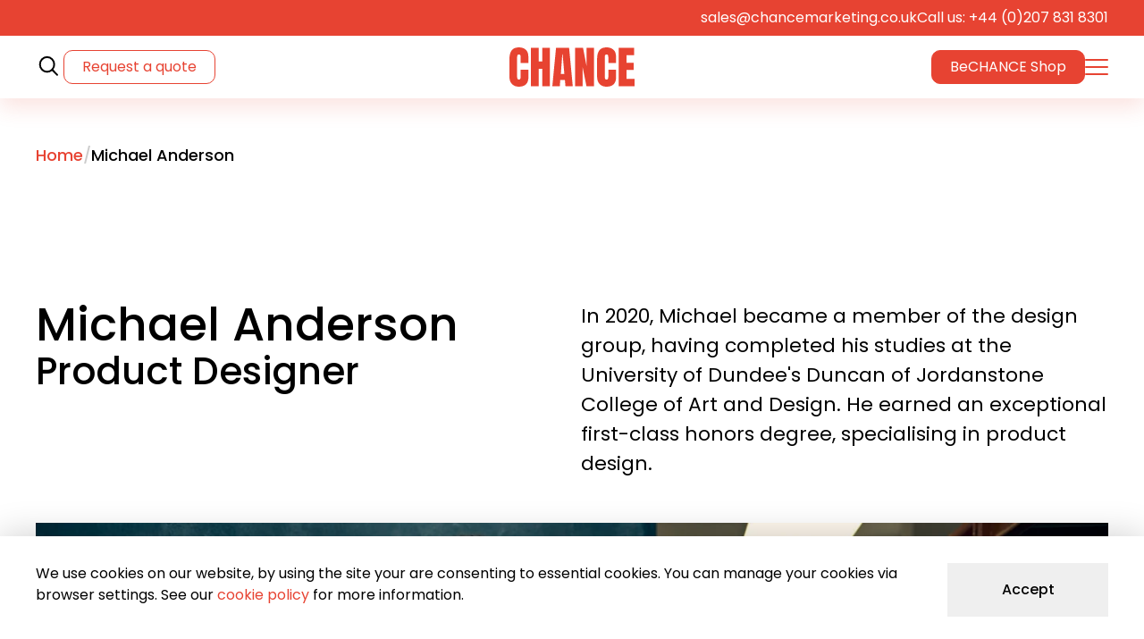

--- FILE ---
content_type: text/html; charset=UTF-8
request_url: https://chancemarketing.co.uk/our-team/michael-anderson/
body_size: 20257
content:
<!DOCTYPE html>
<html lang="en">
    <head>
        <meta charset="utf-8">
<meta http-equiv="X-UA-Compatible" content="IE=edge">
<meta name="viewport" content="width=device-width, initial-scale=1">
<link rel="SHORTCUT ICON" href="https://chancemarketing.co.uk/wp-content/themes/chance-marketing/images/favicon.png" />
<script>
    Object.defineProperty(HTMLMediaElement.prototype,"playing",{get:function(){return!!(0<this.currentTime&&!this.paused&&!this.ended&&2<this.readyState)}});let strut_resize_timeout,strut_resize=new Event("strut_resize");const reduceMotionQ=window.matchMedia("(prefers-reduced-motion: reduce)"),reduceMotion=reduceMotionQ.matches;function strut_is_visible(e){return"none"!==getComputedStyle(e).display}window.addEventListener("resize",function(){clearTimeout(strut_resize_timeout),strut_resize_timeout=setTimeout(function(){window.dispatchEvent(strut_resize)},200)}),document.addEventListener("DOMContentLoaded",function(){var e=document.querySelector("nav.main__nav"),t=document.querySelector("a.header__menu__button"),e=(e&&t&&t.addEventListener("click",function(e){e.preventDefault(),document.body.classList.toggle("nav_menu_opened"),this.classList.toggle("open"),document.querySelector(".header__menu__overlay").classList.toggle("open")}),document.querySelectorAll("li.menu-item-has-children"));e&&e.forEach(function(t){var e=t.querySelector("a");e&&e.addEventListener("click",function(e){e.preventDefault(),t.classList.toggle("submenu__open")})});let n=document.querySelector(".header__search"),o=n.querySelector("input.search-field");n.querySelector(".header__search__button").addEventListener("click",function(e){e.preventDefault(),n.classList.add("open"),document.body.classList.add("search__open"),setTimeout(function(){o.focus()},200)}),n.querySelector(".header__search__overlay").addEventListener("click",function(e){e.target==this&&(n.classList.remove("open"),document.body.classList.remove("search__open"))}),n.querySelector(".header__search__close").addEventListener("click",function(e){e.preventDefault(),n.classList.remove("open"),document.body.classList.remove("search__open")})});let tempURL;document.addEventListener("DOMContentLoaded",function(){var e=document.createElement("script");e.src=tempURL+"/scpop/scpop.js",e.addEventListener("load",function(){document.querySelectorAll("#main-content > *").forEach(function(e,t){0<e.querySelectorAll("a").length&&(e.querySelectorAll("a:not(.scpopiframe)").forEach(function(e){var t=e.href.match(/watch\?v\=(.*)$/i),n=e.href.match(/vimeo/i);(t||n)&&e.classList.add("scpopiframe")}),0<e.querySelectorAll("img,picture").length&&(e.classList.add("scpopp__item"+t),scpopLoad(".scpopp__item"+t)))})}),document.head.appendChild(e)}),window.addEventListener("load",function(){let n=document.querySelectorAll("video.strutmediacolumn__item");if(n){let t=new IntersectionObserver(function(e,t){e.forEach(e=>{var t=e.target;e.isIntersecting?t.play():t.pause()})},{root:null,rootMargin:"0px",threshold:.6});n.forEach(function(e){t.observe(e),"A"==e.parentNode.nodeName&&e.parentNode.addEventListener("click",function(){n.forEach(function(e){e.pause()})})}),document.querySelectorAll(".scpop__toolbar_close").forEach(function(e){e.addEventListener("click",function(){n.forEach(function(e){t.unobserve(e),t.observe(e)})})})}}),document.addEventListener("DOMContentLoaded",function(){var e=document.querySelectorAll(".strutcta__layout"),e=(e&&e.forEach(function(e){e&&e.dataset.background&&(e.style.backgroundImage="url('"+e.dataset.background+"')")}),document.querySelectorAll("ul#menu-main-nav > li.menu-item-has-children > a")),e=(e&&e.forEach(function(e){e.addEventListener("click",function(e){768<Math.max(document.documentElement.clientWidth||0,window.innerWidth||0)&&e.preventDefault()})}),document.querySelectorAll(".fg-thumb"));0<e.length&&e.forEach(function(e){e.dataset.captionTitle&&e.setAttribute("title",e.dataset.captionTitle)})});
//# sourceMappingURL=https://chancemarketing.co.uk/wp-content/themes/chance-marketing/js/main.js.map</script>

<!-- connect to domain of font files -->
<link rel="preconnect" href="https://fonts.googleapis.com">
<link rel="preconnect" href="https://fonts.gstatic.com" crossorigin>

<!-- Google Tag Manager -->
<script>(function(w,d,s,l,i){w[l]=w[l]||[];w[l].push({'gtm.start':
new Date().getTime(),event:'gtm.js'});var f=d.getElementsByTagName(s)[0],
j=d.createElement(s),dl=l!='dataLayer'?'&l='+l:'';j.async=true;j.src=
'https://www.googletagmanager.com/gtm.js?id='+i+dl;f.parentNode.insertBefore(j,f);
})(window,document,'script','dataLayer','GTM-MXSB8M7');</script>
<!-- End Google Tag Manager -->


<!-- async CSS -->
<link rel="stylesheet" media="print" onload="this.onload=null;this.removeAttribute('media');" href="https://fonts.googleapis.com/css2?family=Poppins:wght@400;500;600;700&display=swap">
<!-- no-JS fallback -->
<noscript>
    <link rel="stylesheet" href="https://fonts.googleapis.com/css2?family=Poppins:wght@400;500;600;700&display=swap">
</noscript>

        <title>Michael Anderson - Chance Marketing</title>
        <meta name='robots' content='index, follow, max-image-preview:large, max-snippet:-1, max-video-preview:-1' />

	<!-- This site is optimized with the Yoast SEO plugin v26.7 - https://yoast.com/wordpress/plugins/seo/ -->
	<meta name="description" content="In 2020, Michael became a member of the design team, having completed his studies at the University of Dundee&#039;s Duncan of Jordanstone College of Art and Design. He earned an exceptional first-class honors degree, specialising in product design." />
	<link rel="canonical" href="https://chancemarketing.co.uk/our-team/michael-anderson/" />
	<meta property="og:locale" content="en_GB" />
	<meta property="og:type" content="article" />
	<meta property="og:title" content="Michael Anderson - Chance Marketing" />
	<meta property="og:description" content="In 2020, Michael became a member of the design team, having completed his studies at the University of Dundee&#039;s Duncan of Jordanstone College of Art and Design. He earned an exceptional first-class honors degree, specialising in product design." />
	<meta property="og:url" content="https://chancemarketing.co.uk/our-team/michael-anderson/" />
	<meta property="og:site_name" content="Chance Marketing" />
	<meta property="article:modified_time" content="2023-08-13T09:03:37+00:00" />
	<meta property="og:image" content="https://chancemarketing.co.uk/wp-content/uploads/2023/08/Michael-Anderson.jpg" />
	<meta property="og:image:width" content="1800" />
	<meta property="og:image:height" content="1200" />
	<meta property="og:image:type" content="image/jpeg" />
	<meta name="twitter:card" content="summary_large_image" />
	<meta name="twitter:label1" content="Estimated reading time" />
	<meta name="twitter:data1" content="1 minute" />
	<script type="application/ld+json" class="yoast-schema-graph">{"@context":"https://schema.org","@graph":[{"@type":"WebPage","@id":"https://chancemarketing.co.uk/our-team/michael-anderson/","url":"https://chancemarketing.co.uk/our-team/michael-anderson/","name":"Michael Anderson - Chance Marketing","isPartOf":{"@id":"https://chancemarketing.co.uk/#website"},"primaryImageOfPage":{"@id":"https://chancemarketing.co.uk/our-team/michael-anderson/#primaryimage"},"image":{"@id":"https://chancemarketing.co.uk/our-team/michael-anderson/#primaryimage"},"thumbnailUrl":"https://chancemarketing.co.uk/wp-content/uploads/2023/08/Michael-Anderson.jpg","datePublished":"2023-08-12T18:54:49+00:00","dateModified":"2023-08-13T09:03:37+00:00","description":"In 2020, Michael became a member of the design team, having completed his studies at the University of Dundee's Duncan of Jordanstone College of Art and Design. He earned an exceptional first-class honors degree, specialising in product design.","inLanguage":"en-GB","potentialAction":[{"@type":"ReadAction","target":["https://chancemarketing.co.uk/our-team/michael-anderson/"]}]},{"@type":"ImageObject","inLanguage":"en-GB","@id":"https://chancemarketing.co.uk/our-team/michael-anderson/#primaryimage","url":"https://chancemarketing.co.uk/wp-content/uploads/2023/08/Michael-Anderson.jpg","contentUrl":"https://chancemarketing.co.uk/wp-content/uploads/2023/08/Michael-Anderson.jpg","width":1800,"height":1200},{"@type":"WebSite","@id":"https://chancemarketing.co.uk/#website","url":"https://chancemarketing.co.uk/","name":"Chance Marketing","description":"","potentialAction":[{"@type":"SearchAction","target":{"@type":"EntryPoint","urlTemplate":"https://chancemarketing.co.uk/?s={search_term_string}"},"query-input":{"@type":"PropertyValueSpecification","valueRequired":true,"valueName":"search_term_string"}}],"inLanguage":"en-GB"}]}</script>
	<!-- / Yoast SEO plugin. -->


<link rel="alternate" type="application/rss+xml" title="Chance Marketing &raquo; Michael Anderson Comments Feed" href="https://chancemarketing.co.uk/our-team/michael-anderson/feed/" />
<link rel="https://api.w.org/" href="https://chancemarketing.co.uk/wp-json/" /><link rel="alternate" title="JSON" type="application/json" href="https://chancemarketing.co.uk/wp-json/wp/v2/people/1553" /><link rel="EditURI" type="application/rsd+xml" title="RSD" href="https://chancemarketing.co.uk/xmlrpc.php?rsd" />
<meta name="generator" content="WordPress 6.9" />
<meta name="generator" content="WooCommerce 10.4.3" />
<link rel='shortlink' href='https://chancemarketing.co.uk/?p=1553' />
<!-- Strut Critical CSS -->
<style>


/** https://chancemarketing.co.uk/wp-content/themes/chance-marketing/css/main.css **/ 

*{border:0;box-sizing:border-box;line-height:1;margin:0;padding:0;text-decoration:none}:focus{box-shadow:0 0 10px 2px rgba(0,0,0,.3);outline:thin solid #e74332}:focus:not(:focus-visible){box-shadow:none;outline:0}@media (max-width:500px){*{--sass-mixin:"mobileBreak2";overflow-wrap:break-word}}html{margin-top:0!important;scroll-behavior:smooth;scrollbar-gutter:stable}@media (max-width:768px){html{--sass-mixin:"mobileBreak";margin-top:0!important}}body{-webkit-font-smoothing:antialiased;-moz-osx-font-smoothing:grayscale;background-color:#e74332;color:#000;font-family:Poppins,sans-serif;font-size:22px;font-weight:400;position:relative}body:before{background:#fff;bottom:0;content:"";left:50%;max-width:1440px;pointer-events:none;position:absolute;top:40px;transform:translateX(-50%);width:100%;z-index:0}body>*{position:relative}article{overflow:hidden}button{cursor:pointer;font-family:Poppins,sans-serif}.has-text-align-center,.text-center{text-align:center}.text-right{text-align:right}.text-left{text-align:left}.sr-only{clip:rect(0,0,0,0);border:0;display:block;height:1px;margin:-1px;overflow:hidden;padding:0;position:absolute;width:1px}.clearfix:after{clear:both;content:"";display:block}.skip-to-content{background-color:#ce2918;color:#fff;display:block;left:-1000px;padding:20px;position:absolute;top:-1000px;z-index:100}.skip-to-content:focus{left:0;top:0}.wrapper,article>.blocks-gallery-grid:not(.has-nested-images),article>.wp-block-gallery:not(.has-nested-images),article>:not(.wrapper){margin-left:auto;margin-right:auto;max-width:1300px;padding:0 40px;width:100%}.wrapper.is-style-margin-top,.wrapper.is-style-margin-top-bottom,.wrapper.wrapper--margin-top,article>.blocks-gallery-grid:not(.has-nested-images).is-style-margin-top,article>.blocks-gallery-grid:not(.has-nested-images).is-style-margin-top-bottom,article>.blocks-gallery-grid:not(.has-nested-images).wrapper--margin-top,article>.wp-block-gallery:not(.has-nested-images).is-style-margin-top,article>.wp-block-gallery:not(.has-nested-images).is-style-margin-top-bottom,article>.wp-block-gallery:not(.has-nested-images).wrapper--margin-top,article>:not(.wrapper).is-style-margin-top,article>:not(.wrapper).is-style-margin-top-bottom,article>:not(.wrapper).wrapper--margin-top{margin-top:100px}@media (max-width:1024px){.wrapper.is-style-margin-top,.wrapper.is-style-margin-top-bottom,.wrapper.wrapper--margin-top,article>.blocks-gallery-grid:not(.has-nested-images).is-style-margin-top,article>.blocks-gallery-grid:not(.has-nested-images).is-style-margin-top-bottom,article>.blocks-gallery-grid:not(.has-nested-images).wrapper--margin-top,article>.wp-block-gallery:not(.has-nested-images).is-style-margin-top,article>.wp-block-gallery:not(.has-nested-images).is-style-margin-top-bottom,article>.wp-block-gallery:not(.has-nested-images).wrapper--margin-top,article>:not(.wrapper).is-style-margin-top,article>:not(.wrapper).is-style-margin-top-bottom,article>:not(.wrapper).wrapper--margin-top{--sass-mixin:"medDesktopBreak";margin-top:100px}}@media (max-width:768px){.wrapper.is-style-margin-top,.wrapper.is-style-margin-top-bottom,.wrapper.wrapper--margin-top,article>.blocks-gallery-grid:not(.has-nested-images).is-style-margin-top,article>.blocks-gallery-grid:not(.has-nested-images).is-style-margin-top-bottom,article>.blocks-gallery-grid:not(.has-nested-images).wrapper--margin-top,article>.wp-block-gallery:not(.has-nested-images).is-style-margin-top,article>.wp-block-gallery:not(.has-nested-images).is-style-margin-top-bottom,article>.wp-block-gallery:not(.has-nested-images).wrapper--margin-top,article>:not(.wrapper).is-style-margin-top,article>:not(.wrapper).is-style-margin-top-bottom,article>:not(.wrapper).wrapper--margin-top{--sass-mixin:"mobileBreak";margin-top:60px}}.wrapper.is-style-margin-bottom,.wrapper.is-style-margin-top-bottom,.wrapper.wrapper--margin-bottom,article>.blocks-gallery-grid:not(.has-nested-images).is-style-margin-bottom,article>.blocks-gallery-grid:not(.has-nested-images).is-style-margin-top-bottom,article>.blocks-gallery-grid:not(.has-nested-images).wrapper--margin-bottom,article>.wp-block-gallery:not(.has-nested-images).is-style-margin-bottom,article>.wp-block-gallery:not(.has-nested-images).is-style-margin-top-bottom,article>.wp-block-gallery:not(.has-nested-images).wrapper--margin-bottom,article>:not(.wrapper).is-style-margin-bottom,article>:not(.wrapper).is-style-margin-top-bottom,article>:not(.wrapper).wrapper--margin-bottom{margin-bottom:100px}@media (max-width:1024px){.wrapper.is-style-margin-bottom,.wrapper.is-style-margin-top-bottom,.wrapper.wrapper--margin-bottom,article>.blocks-gallery-grid:not(.has-nested-images).is-style-margin-bottom,article>.blocks-gallery-grid:not(.has-nested-images).is-style-margin-top-bottom,article>.blocks-gallery-grid:not(.has-nested-images).wrapper--margin-bottom,article>.wp-block-gallery:not(.has-nested-images).is-style-margin-bottom,article>.wp-block-gallery:not(.has-nested-images).is-style-margin-top-bottom,article>.wp-block-gallery:not(.has-nested-images).wrapper--margin-bottom,article>:not(.wrapper).is-style-margin-bottom,article>:not(.wrapper).is-style-margin-top-bottom,article>:not(.wrapper).wrapper--margin-bottom{--sass-mixin:"medDesktopBreak";margin-bottom:100px}}@media (max-width:768px){.wrapper.is-style-margin-bottom,.wrapper.is-style-margin-top-bottom,.wrapper.wrapper--margin-bottom,article>.blocks-gallery-grid:not(.has-nested-images).is-style-margin-bottom,article>.blocks-gallery-grid:not(.has-nested-images).is-style-margin-top-bottom,article>.blocks-gallery-grid:not(.has-nested-images).wrapper--margin-bottom,article>.wp-block-gallery:not(.has-nested-images).is-style-margin-bottom,article>.wp-block-gallery:not(.has-nested-images).is-style-margin-top-bottom,article>.wp-block-gallery:not(.has-nested-images).wrapper--margin-bottom,article>:not(.wrapper).is-style-margin-bottom,article>:not(.wrapper).is-style-margin-top-bottom,article>:not(.wrapper).wrapper--margin-bottom{--sass-mixin:"mobileBreak";margin-bottom:60px}}.wrapper.is-style-margin-bottom+:is(.wrapper--margin-top,.is-style-margin-top,.is-style-margin-top-bottom),.wrapper.is-style-margin-top-bottom+:is(.wrapper--margin-top,.is-style-margin-top,.is-style-margin-top-bottom),.wrapper.wrapper--margin-bottom+:is(.wrapper--margin-top,.is-style-margin-top,.is-style-margin-top-bottom),article>.blocks-gallery-grid:not(.has-nested-images).is-style-margin-bottom+:is(.wrapper--margin-top,.is-style-margin-top,.is-style-margin-top-bottom),article>.blocks-gallery-grid:not(.has-nested-images).is-style-margin-top-bottom+:is(.wrapper--margin-top,.is-style-margin-top,.is-style-margin-top-bottom),article>.blocks-gallery-grid:not(.has-nested-images).wrapper--margin-bottom+:is(.wrapper--margin-top,.is-style-margin-top,.is-style-margin-top-bottom),article>.wp-block-gallery:not(.has-nested-images).is-style-margin-bottom+:is(.wrapper--margin-top,.is-style-margin-top,.is-style-margin-top-bottom),article>.wp-block-gallery:not(.has-nested-images).is-style-margin-top-bottom+:is(.wrapper--margin-top,.is-style-margin-top,.is-style-margin-top-bottom),article>.wp-block-gallery:not(.has-nested-images).wrapper--margin-bottom+:is(.wrapper--margin-top,.is-style-margin-top,.is-style-margin-top-bottom),article>:not(.wrapper).is-style-margin-bottom+:is(.wrapper--margin-top,.is-style-margin-top,.is-style-margin-top-bottom),article>:not(.wrapper).is-style-margin-top-bottom+:is(.wrapper--margin-top,.is-style-margin-top,.is-style-margin-top-bottom),article>:not(.wrapper).wrapper--margin-bottom+:is(.wrapper--margin-top,.is-style-margin-top,.is-style-margin-top-bottom){margin-top:0}@media (max-width:500px){.wrapper,article>.blocks-gallery-grid:not(.has-nested-images),article>.wp-block-gallery:not(.has-nested-images),article>:not(.wrapper){--sass-mixin:"mobileBreak2";padding:0 30px}}.breadcrumbs__wrapper+:is(.wrapper--margin-top,.is-style-margin-top,.is-style-margin-top-bottom){margin-top:50px}@media (max-width:1024px){.breadcrumbs__wrapper+:is(.wrapper--margin-top,.is-style-margin-top,.is-style-margin-top-bottom){--sass-mixin:"medDesktopBreak";margin-top:50px}}@media (max-width:768px){.breadcrumbs__wrapper+:is(.wrapper--margin-top,.is-style-margin-top,.is-style-margin-top-bottom){--sass-mixin:"mobileBreak";margin-top:10px}}article#main-content{display:flex;flex-flow:column nowrap;gap:0}article#main-content>*{order:10}article#main-content>.breadcrumbs__wrapper{order:5}article#main-content>.breadcrumbs__wrapper:first-child+:is(.strutheroslider,.strutheroheader,.strutvideoslider){order:1}article#main-content>.breadcrumbs__wrapper:first-child+:is(.strutheroslider,.strutheroheader,.strutvideoslider).wrapper--margin-bottom{margin-bottom:0}.wp-block-button,.wp-block-buttons{gap:1.5em;margin-bottom:40px;margin-top:0}.button,:is(.wp-block-buttons .wp-block-button,.wp-block-button) .wp-block-button__link,:is(button,[type=submit]){align-items:center;background:#e74332;border-radius:35px 35px 35px 0;color:#fff;display:flex;font-size:18px;gap:20px;justify-content:center;line-height:27px;min-height:60px;padding:6px 30px;position:relative;transition:background-color .2s ease,color .2s ease,opacity .2s ease,border-color .2s ease;-webkit-user-select:none;user-select:none;width:-moz-fit-content;width:fit-content}@media (max-width:768px){.button,:is(.wp-block-buttons .wp-block-button,.wp-block-button) .wp-block-button__link,:is(button,[type=submit]){--sass-mixin:"mobileBreak";font-size:16px;line-height:19px}}@media (max-width:500px){.button,:is(.wp-block-buttons .wp-block-button,.wp-block-button) .wp-block-button__link,:is(button,[type=submit]){--sass-mixin:"mobileBreak2";font-size:14px;line-height:21px}}.button:after,:is(.wp-block-buttons .wp-block-button,.wp-block-button) .wp-block-button__link:after,:is(button,[type=submit]):after{background:url("data:image/svg+xml;charset=utf-8,%3Csvg xmlns='http://www.w3.org/2000/svg' width='31.41' height='15.56'%3E%3Cg fill='none' stroke='%23fff' stroke-width='2'%3E%3Cpath d='M22.93.7 30 7.78l-7.07 7.07M0 7.7h30'/%3E%3C/g%3E%3C/svg%3E") no-repeat 50%;content:"";display:block;height:15px;transition:transform .3s ease,filter .3s ease;width:30px}.button:focus,.button:hover,:is(.wp-block-buttons .wp-block-button,.wp-block-button) .wp-block-button__link:focus,:is(.wp-block-buttons .wp-block-button,.wp-block-button) .wp-block-button__link:hover,:is(button,[type=submit]):focus,:is(button,[type=submit]):hover{background:#ce2918;color:#fff}.button:focus:after,.button:hover:after,:is(.wp-block-buttons .wp-block-button,.wp-block-button) .wp-block-button__link:focus:after,:is(.wp-block-buttons .wp-block-button,.wp-block-button) .wp-block-button__link:hover:after,:is(button,[type=submit]):focus:after,:is(button,[type=submit]):hover:after{transform:translateX(3px)}.button.button--style--outline,.wp-block-button.is-style-outline .wp-block-button__link{background-color:#fff;border:1px solid #e74332;color:#e74332}.button.button--style--outline:after,.wp-block-button.is-style-outline .wp-block-button__link:after{background:url("data:image/svg+xml;charset=utf-8,%3Csvg xmlns='http://www.w3.org/2000/svg' width='31.41' height='15.56'%3E%3Cg fill='none' stroke='%23fff' stroke-width='2'%3E%3Cpath d='M22.93.7 30 7.78l-7.07 7.07M0 7.7h30'/%3E%3C/g%3E%3C/svg%3E") no-repeat 50%}.button.button--style--outline:focus,.button.button--style--outline:hover,.wp-block-button.is-style-outline .wp-block-button__link:focus,.wp-block-button.is-style-outline .wp-block-button__link:hover{background:#e74332;color:#fff}.button.button--style--outline:focus:after,.button.button--style--outline:hover:after,.wp-block-button.is-style-outline .wp-block-button__link:focus:after,.wp-block-button.is-style-outline .wp-block-button__link:hover:after{filter:brightness(200%)}.button.button--style--hero,.strutcta .wp-block-buttons .wp-block-button .wp-block-button__link,.wp-block-button.is-style-hero .wp-block-button__link{font-size:24px;line-height:35px;min-height:70px;padding:8px 40px}@media (max-width:768px){.button.button--style--hero,.strutcta .wp-block-buttons .wp-block-button .wp-block-button__link,.wp-block-button.is-style-hero .wp-block-button__link{--sass-mixin:"mobileBreak";font-size:16px;line-height:19px;min-height:60px;padding:6px 30px}}@media (max-width:500px){.button.button--style--hero,.strutcta .wp-block-buttons .wp-block-button .wp-block-button__link,.wp-block-button.is-style-hero .wp-block-button__link{--sass-mixin:"mobileBreak2";font-size:14px;line-height:21px}}hr.wp-block-separator{border-bottom:none;border-top:none;height:1px;margin:30px auto 50px;max-width:800px!important;position:relative}@media (max-width:768px){hr.wp-block-separator{--sass-mixin:"mobileBreak";margin:60px auto}}hr.wp-block-separator:after{background:#ccc;content:"";height:1px;left:50%;position:absolute;top:50%;transform:translate(-50%,-1px);width:100%}body .scpop,body .scpop :not(.scpop__toolbar a){box-sizing:unset}body .scpop .scpop__item{padding:20px 80px;width:calc(100vw - 160px)}.main-content .addresses{display:flex}@media (max-width:980px){.main-content .addresses{--sass-mixin:"midMobileBreak";flex-direction:column}}.main-content .addresses.wrapper--margin-top{margin-top:20px}.main-content .addresses.wrapper--margin-bottom{margin-bottom:20px}.main-content .addresses address{display:block;flex-basis:50%;font-style:normal;line-height:1.5}@media (max-width:980px){.main-content .addresses address+address{--sass-mixin:"midMobileBreak";margin-top:20px}}.main-content .addresses address strong{display:block;font-weight:700;margin-bottom:11px}.header__button--quote{border:1px solid #e74332;border-radius:10px;color:#e74332;display:inline-block;font-size:16px;padding:10px 20px}@media (max-width:768px){.header__button--quote{--sass-mixin:"mobileBreak";display:none!important}}.header__button--shop{background:#e74332;border:1px solid #e74332;border-radius:10px;color:#fff;display:inline-block;font-size:16px;padding:10px 20px}.header__button--shop:hover{color:#fff}@media (max-width:768px){.header__button--shop{--sass-mixin:"mobileBreak";display:none}}.header{overflow-x:clip;position:sticky;top:-40px;z-index:999}@media (max-width:768px){.header{--sass-mixin:"mobileBreak";box-shadow:0 10px 25px 0 rgba(231,67,50,.15);top:0}}.header .header__top__bar{background:#e74332}.header .header__top__bar .wrapper{align-items:center;display:flex;flex-flow:row nowrap;font-size:16px;gap:25px;height:40px;justify-content:flex-end;max-width:1440px;text-align:right}.header .header__top__bar .wrapper a{color:#fff;position:relative}.header .header__top__bar .wrapper a:hover{color:#fff;text-decoration:underline}@media (max-width:768px){.header .header__top__bar{--sass-mixin:"mobileBreak";display:none}}.header .header__layout{align-items:center;display:flex;flex-wrap:nowrap;gap:20px;height:70px;justify-content:space-between;max-width:1440px;position:relative}.header .header__layout:before{background:#fff;bottom:0;box-shadow:0 10px 25px 0 rgba(231,67,50,.15);content:"";height:100%;left:50%;max-width:1440px;position:absolute;transform:translateX(-50%);width:100%;z-index:-1}@media (max-width:768px){.header .header__layout:before{--sass-mixin:"mobileBreak";box-shadow:none}}.header .header__layout .header__logo{left:50%;position:absolute;transform:translateX(-50%)}@media (max-width:768px){.header .header__layout .header__logo{--sass-mixin:"mobileBreak";position:static;transform:none}}.header .header__layout .header__logo .logo{display:block;width:140px}.header .header__layout .header__logo .logo svg{display:block;height:auto;width:100%}.header .header__layout .header__nav-wrapper{align-items:center;display:flex;flex-wrap:nowrap;gap:40px}.header .header__layout .header__search{align-items:center;display:flex;flex-wrap:nowrap;gap:34px}.header .header__layout .header__search a{display:block;position:relative}.header .header__layout .header__search a svg{display:block}.header .header__layout .header__search a svg>*{transition:stroke .2s ease,fill .2s ease}.header .header__layout .header__search a:hover svg>*{fill:#e74332}.header .header__layout .header__search a:after{content:"";display:block;height:70px;left:50%;position:absolute;top:50%;transform:translate(-50%,-50%);width:70px}.header .header__layout .header__search .header__search__overlay{background:rgba(231,67,50,.9);bottom:0;height:100vh;left:0;opacity:0;position:fixed;right:0;top:0;transition:opacity .4s ease,visibility .4s ease;visibility:hidden;width:100vw;z-index:9001}.header .header__layout .header__search .header__search__overlay a.header__search__close{background:url(https://chancemarketing.co.uk/wp-content/themes/chance-marketing/css/../svgs/btn-close.svg) no-repeat 50% transparent;background-size:26px auto;border:1px solid #fff;border-radius:25px;display:block;height:50px;position:absolute;right:20px;top:20px;width:50px;z-index:999}.header .header__layout .header__search .header__search__overlay .header__search__form{height:380px;left:50%;max-width:calc(100vw - 80px);padding:80px 40px 40px;position:fixed;top:50%;transform:translate(-50%,-50%);width:600px;z-index:9999}@media (max-width:500px){.header .header__layout .header__search .header__search__overlay .header__search__form{--sass-mixin:"mobileBreak2";max-width:100%;padding:40px 20px}}.header .header__layout .header__search .header__search__overlay .header__search__form h2{color:#fff;font-size:55px;font-weight:700;text-align:center;text-transform:uppercase}@media (max-width:500px){.header .header__layout .header__search .header__search__overlay .header__search__form h2{--sass-mixin:"mobileBreak2";font-size:35px}}.header .header__layout .header__search .header__search__overlay .header__search__form form{margin:0;padding:0;position:relative;width:100%}.header .header__layout .header__search .header__search__overlay .header__search__form form input{background:#fff;border-radius:35px;color:#e74332;font-size:24px;height:70px;width:100%}@media (max-width:500px){.header .header__layout .header__search .header__search__overlay .header__search__form form input{--sass-mixin:"mobileBreak2";font-size:20px}}.header .header__layout .header__search .header__search__overlay .header__search__form form input[type=submit]{background:url(https://chancemarketing.co.uk/wp-content/themes/chance-marketing/css/../svgs/icon-magnifying-glass-blue.svg) no-repeat 50%;background-size:32px auto;border-radius:35px;cursor:pointer;height:70px;position:absolute;right:0;top:0;transition:transform .3s ease;width:70px;z-index:10}.header .header__layout .header__search .header__search__overlay .header__search__form form input[type=submit]:hover{transform:scale(1.1)}@media (max-width:500px){.header .header__layout .header__search .header__search__overlay .header__search__form form input[type=submit]{--sass-mixin:"mobileBreak2";width:60px}}.header .header__layout .header__search .header__search__overlay .header__search__form form input[type=search]{padding:10px 70px 10px 40px}@media (max-width:500px){.header .header__layout .header__search .header__search__overlay .header__search__form form input[type=search]{--sass-mixin:"mobileBreak2";padding:10px 50px 10px 40px}}.header .header__layout .header__search.open .header__search__overlay{opacity:1;visibility:visible}.header .header__layout .header__nav__button{position:relative}.header .header__layout .header__nav__button a.header__menu__button{display:block;height:18px;position:relative;width:26px;z-index:999}.header .header__layout .header__nav__button a.header__menu__button:after{content:"";display:block;height:70px;left:50%;position:absolute;top:50%;transform:translate(-50%,-50%);width:70px}.header .header__layout .header__nav__button a.header__menu__button span{background:#e74332;border-radius:10px;height:2px;left:0;position:absolute;top:0;transform-origin:top left;transition:transform .2s ease,opacity .2s ease,width .2s ease,background-color .2s ease;width:26px}.header .header__layout .header__nav__button a.header__menu__button span:nth-child(2){top:calc(50% - 1px)}.header .header__layout .header__nav__button a.header__menu__button span:nth-child(3){top:calc(100% - 2px);transform-origin:bottom left}.header .header__layout .header__nav__button a.header__menu__button.open span:first-child{transform:translate(5px,-1px) rotate(45deg)}.header .header__layout .header__nav__button a.header__menu__button.open span:nth-child(2){opacity:0;width:0}.header .header__layout .header__nav__button a.header__menu__button.open span:nth-child(3){transform:translate(5px,1px) rotate(-45deg)}.header__menu__overlay{height:0;pointer-events:none;position:sticky;top:70px;z-index:9999}.header__menu__overlay .header__menu{background-color:#e74332;height:calc(100vh - 70px);margin:0 auto;opacity:0;overflow:auto;padding:60px 20px 60px 50px;pointer-events:none;transition:opacity .2s ease,visibility .2s ease,transform .2s ease;visibility:hidden;width:100%;z-index:99}@media (max-width:500px){.header__menu__overlay .header__menu{--sass-mixin:"mobileBreak2";padding:60px 20px 10px}}.header__menu__overlay .header__menu nav.main__nav{display:flex;justify-content:center;margin:0 auto;max-width:1440px}.header__menu__overlay .header__menu nav.main__nav>ul{display:grid;font-size:16px;gap:30px;grid-template-columns:1fr 1fr 1fr 1fr;grid-template-rows:auto;list-style:none;max-width:1360px;width:100%}.header__menu__overlay .header__menu nav.main__nav>ul:before{background:linear-gradient(180deg,#e74332,#e74332 20px,transparent);content:"";height:40px;left:0;left:50%;max-width:1440px;pointer-events:none;position:absolute;top:0;transform:translateX(-50%);width:100%;z-index:20}@media (max-width:768px){.header__menu__overlay .header__menu nav.main__nav>ul{--sass-mixin:"mobileBreak";grid-template-columns:1fr;row-gap:20px}}.header__menu__overlay .header__menu nav.main__nav>ul>li.nav-item-btn--outline+.nav-item-btn--outline{margin-top:0}.header__menu__overlay .header__menu nav.main__nav>ul>li.nav-item-btn--outline{display:none;margin-top:20px}@media (max-width:768px){.header__menu__overlay .header__menu nav.main__nav>ul>li.nav-item-btn--outline{--sass-mixin:"mobileBreak";display:block}}.header__menu__overlay .header__menu nav.main__nav>ul>li.nav-item-btn--outline a{border:1px solid #fff;border-radius:10px;color:#fff;display:inline-block;font-size:16px;font-weight:400;padding:10px;top:250px}.header__menu__overlay .header__menu nav.main__nav>ul>li a{color:#fff}.header__menu__overlay .header__menu nav.main__nav>ul>li>a{display:block;font-size:22px;font-weight:700;line-height:1.2;margin-bottom:15px;max-width:320px}@media (max-width:768px){.header__menu__overlay .header__menu nav.main__nav>ul>li>a{--sass-mixin:"mobileBreak";font-size:19px;margin-bottom:0}}.header__menu__overlay .header__menu nav.main__nav>ul>li ul.sub-menu{display:flex;flex-flow:column nowrap;gap:10px;list-style:none}.header__menu__overlay .header__menu nav.main__nav>ul>li ul.sub-menu li{line-height:1.2;min-height:1.2em}.header__menu__overlay .header__menu nav.main__nav>ul>li.menu-item-has-children>a{cursor:default}@media (max-width:768px){.header__menu__overlay .header__menu nav.main__nav>ul{--sass-mixin:"mobileBreak"}.header__menu__overlay .header__menu nav.main__nav>ul>li.menu-item-has-children>a{cursor:pointer;margin:0}.header__menu__overlay .header__menu nav.main__nav>ul>li.menu-item-has-children>a:after{background:url(https://chancemarketing.co.uk/wp-content/themes/chance-marketing/css/../svgs/down-arrow.svg) no-repeat 50%;content:"";display:inline-block;filter:invert(1);flex-shrink:0;height:14px;margin-left:10px;transition:transform .2s ease,filter .2s ease;width:10px}.header__menu__overlay .header__menu nav.main__nav>ul>li.menu-item-has-children ul.sub-menu{height:auto;max-height:0;opacity:0;transition:opacity .3s ease-in-out,visibility .3s ease-in-out,max-height .3s ease-in-out,min-height .3s ease-in-out;visibility:hidden}.header__menu__overlay .header__menu nav.main__nav>ul>li.menu-item-has-children ul.sub-menu>li:first-child{padding-top:20px}.header__menu__overlay .header__menu nav.main__nav>ul>li.menu-item-has-children ul.sub-menu>li:last-child{padding-bottom:20px}.header__menu__overlay .header__menu nav.main__nav>ul>li.menu-item-has-children.submenu__open>.sub-menu{max-height:999px;opacity:1;transform:translateZ(0);visibility:visible}.header__menu__overlay .header__menu nav.main__nav>ul>li.menu-item-has-children.submenu__open>a:after{transform:rotate(180deg)}}.header__menu__overlay.open{pointer-events:all}.header__menu__overlay.open .header__menu{opacity:1;pointer-events:all;visibility:visible}body.search__open{overflow:hidden}body.nav_menu_opened{height:100%;overflow:hidden}h1,h2,h3,h4,h5,h6{color:#000;font-family:Poppins,sans-serif;font-weight:500;line-height:1.3;margin-bottom:25px}@media (max-width:768px){h1,h2,h3,h4,h5,h6{--sass-mixin:"mobileBreak";margin-bottom:16px}}b,strong{font-weight:700}h1{font-size:52px}@media (max-width:768px){h1{--sass-mixin:"mobileBreak";font-size:34px}}h2{font-size:46px}@media (max-width:768px){h2{--sass-mixin:"mobileBreak";font-size:28px}}h3{font-size:42px}@media (max-width:768px){h3{--sass-mixin:"mobileBreak";font-size:24px}}h4,h5,h6{font-size:36px}@media (max-width:768px){h4,h5,h6{--sass-mixin:"mobileBreak";font-size:20px}}p{color:#000;font-size:22px;line-height:1.5;margin-bottom:30px}@media (max-width:768px){p{--sass-mixin:"mobileBreak";font-size:18px;margin-bottom:20px}}p.wp-block-paragraph--leadin{font-size:30px;font-weight:600}@media (max-width:768px){p.wp-block-paragraph--leadin{--sass-mixin:"mobileBreak";font-size:24px}}a{color:#e74332;transition:background-color .2s ease,color .2s ease,opacity .2s ease}a:focus,a:hover{color:#ce2918}main figcaption{color:#7d7d7d;margin-bottom:30px;margin-top:20px}main figcaption,main ol{font-size:22px;line-height:1.5}main ol{counter-reset:strut-counter;list-style:none;margin-bottom:40px}main ol li{counter-increment:strut-counter;display:block;line-height:inherit;margin-bottom:20px;margin-left:20px;position:relative}main ol li:before{color:#ce2918;content:counter(strut-counter) ". ";display:inline-block;padding-right:10px}@media (max-width:768px){main ol{--sass-mixin:"mobileBreak";font-size:18px;margin-bottom:30px}}main ul:not(.blocks-gallery-grid):not([class^=wpforms]){font-size:22px;line-height:1.5;list-style:none;margin-bottom:40px}@media (max-width:768px){main ul:not(.blocks-gallery-grid):not([class^=wpforms]){--sass-mixin:"mobileBreak";font-size:18px;margin-bottom:30px}}main ul:not(.blocks-gallery-grid):not([class^=wpforms]) li{line-height:inherit;margin-bottom:20px;margin-left:20px;padding-left:20px;position:relative}main ul:not(.blocks-gallery-grid):not([class^=wpforms]) li:before{background:#e74332;border-radius:5px 5px 5px 0;content:"";display:block;height:10px;left:0;position:absolute;top:calc(.75em - 5px);width:10px}main img{height:auto;max-width:100%}main .wp-block-image.is-style-full-width{aspect-ratio:16/9;margin-bottom:60px;max-width:1440px!important;padding:0;width:100%}main .wp-block-image.is-style-full-width img{display:block;height:100%;object-fit:cover;object-position:center center;width:100%}main .wp-block-image img.mobile{display:none!important}@media (max-width:768px){main .wp-block-image img.mobile{--sass-mixin:"mobileBreak";display:block!important}}main .wp-block-image img.desktop{display:block!important}@media (max-width:768px){main .wp-block-image img.desktop{--sass-mixin:"mobileBreak";display:none!important}}main .wp-block-gallery:is(.has-nested-images,:not(.has-nested-images)){display:grid;gap:20px;grid-template-columns:1fr 1fr .5fr;grid-template-rows:.5fr .5fr .5fr;margin-bottom:100px;margin-top:100px}@media (max-width:500px){main .wp-block-gallery:is(.has-nested-images,:not(.has-nested-images)){--sass-mixin:"mobileBreak2";gap:5px;margin-bottom:60px;margin-top:60px}}main .wp-block-gallery:is(.has-nested-images,:not(.has-nested-images)) .blocks-gallery-caption{color:#7d7d7d;font-size:22px;font-style:normal;grid-column:1/4;padding:20px 0}@media (max-width:500px){main .wp-block-gallery:is(.has-nested-images,:not(.has-nested-images)) .blocks-gallery-caption{--sass-mixin:"mobileBreak2";font-size:16px}}main .wp-block-gallery:is(.has-nested-images,:not(.has-nested-images)) picture,main .wp-block-gallery:is(.has-nested-images,:not(.has-nested-images)) picture.image-block{display:contents}main .wp-block-gallery:is(.has-nested-images,:not(.has-nested-images))>:is(figure,picture,a).wp-block-image{background-color:#eee;border-radius:30px 30px 30px 0;display:block;margin:0;overflow:hidden;width:auto!important}@media (max-width:500px){main .wp-block-gallery:is(.has-nested-images,:not(.has-nested-images))>:is(figure,picture,a).wp-block-image{--sass-mixin:"mobileBreak2";border-radius:15px 15px 15px 0}}main .wp-block-gallery:is(.has-nested-images,:not(.has-nested-images))>:is(figure,picture,a).wp-block-image figcaption{padding:20px;pointer-events:none}main .wp-block-gallery:is(.has-nested-images,:not(.has-nested-images))>:is(figure,picture,a).wp-block-image:first-of-type{grid-row:1/3}main .wp-block-gallery:is(.has-nested-images,:not(.has-nested-images))>:is(figure,picture,a).wp-block-image:nth-of-type(2){grid-column:2;grid-row:1}main .wp-block-gallery:is(.has-nested-images,:not(.has-nested-images))>:is(figure,picture,a).wp-block-image:nth-of-type(3){grid-column:3;grid-row:1/3}main .wp-block-gallery:is(.has-nested-images,:not(.has-nested-images))>:is(figure,picture,a).wp-block-image:nth-of-type(4){grid-column:1;grid-row:3}main .wp-block-gallery:is(.has-nested-images,:not(.has-nested-images))>:is(figure,picture,a).wp-block-image:nth-of-type(5){grid-column:2;grid-row:2/4}main .wp-block-gallery:is(.has-nested-images,:not(.has-nested-images))>:is(figure,picture,a).wp-block-image:nth-of-type(6){grid-column:3;grid-row:3}main .wp-block-gallery:is(.has-nested-images,:not(.has-nested-images))>:is(figure,picture,a).wp-block-image:nth-of-type(7){align-items:flex-end;background:rgba(0,0,0,.5);display:flex;grid-column:3;grid-row:3;justify-content:center;padding:10px;pointer-events:none}main .wp-block-gallery:is(.has-nested-images,:not(.has-nested-images))>:is(figure,picture,a).wp-block-image:nth-of-type(7) img{display:none}main .wp-block-gallery:is(.has-nested-images,:not(.has-nested-images))>:is(figure,picture,a).wp-block-image:nth-of-type(7):after{color:#fff;content:"See all " attr(data-gallery-count) " photos";font-size:20px;text-align:center;width:100%}@media (max-width:1130px){main .wp-block-gallery:is(.has-nested-images,:not(.has-nested-images))>:is(figure,picture,a).wp-block-image:nth-of-type(7):after{--sass-mixin:"tabletBreak";content:attr(data-gallery-more-count) " more"}}@media (max-width:768px){main .wp-block-gallery:is(.has-nested-images,:not(.has-nested-images))>:is(figure,picture,a).wp-block-image:nth-of-type(7):after{--sass-mixin:"mobileBreak";font-size:16px}}@media (max-width:500px){main .wp-block-gallery:is(.has-nested-images,:not(.has-nested-images))>:is(figure,picture,a).wp-block-image:nth-of-type(7):after{--sass-mixin:"mobileBreak2";font-size:13px}}main .wp-block-gallery:is(.has-nested-images,:not(.has-nested-images))>:is(figure,picture,a).wp-block-image:nth-of-type(n+8){display:none}main .wp-block-gallery:is(.has-nested-images,:not(.has-nested-images))>:is(figure,picture,a).wp-block-image img{aspect-ratio:1/1;height:100%;object-fit:cover;object-position:center center;width:100%}main .wp-block-gallery:is(.has-nested-images,:not(.has-nested-images)).is-style-photo-inspiration{grid-template-columns:1fr .5fr .5fr .5fr;grid-template-rows:.5fr .5fr .5fr .5fr}main .wp-block-gallery:is(.has-nested-images,:not(.has-nested-images)).is-style-photo-inspiration:before{align-self:end;aspect-ratio:1/1;background:url("data:image/svg+xml;charset=utf-8,%3Csvg xmlns='http://www.w3.org/2000/svg' width='228' height='228'%3E%3Cpath fill='%23E74332' d='M114 0A114.1 114.1 0 0 0 0 114v114h114a114 114 0 1 0 0-228'/%3E%3Cpath fill='%23fff' d='M62.7 167.8a15.9 15.9 0 0 0-12.2 5.7 15.9 15.9 0 0 0-28 10.2v21.7H30v-21.7a8.4 8.4 0 1 1 16.8 0v21.7h7.5v-21.7a8.4 8.4 0 1 1 16.8 0v21.7h7.5v-21.7a16 16 0 0 0-15.9-16'/%3E%3C/svg%3E") no-repeat 0 100%/contain;content:"";display:block;grid-column:2;grid-row:1;height:100%}main .wp-block-gallery:is(.has-nested-images,:not(.has-nested-images)).is-style-photo-inspiration .blocks-gallery-caption{grid-column:1/5}main .wp-block-gallery:is(.has-nested-images,:not(.has-nested-images)).is-style-photo-inspiration>:is(figure,picture,a).wp-block-image:nth-of-type(2){grid-column:2/4;grid-row:2}main .wp-block-gallery:is(.has-nested-images,:not(.has-nested-images)).is-style-photo-inspiration>:is(figure,picture,a).wp-block-image:nth-of-type(3){grid-column:4}main .wp-block-gallery:is(.has-nested-images,:not(.has-nested-images)).is-style-photo-inspiration>:is(figure,picture,a).wp-block-image:nth-of-type(5){grid-column:2/4;grid-row:3/5}main .wp-block-gallery:is(.has-nested-images,:not(.has-nested-images)).is-style-photo-inspiration>:is(figure,picture,a).wp-block-image:nth-of-type(6){grid-column:4}main .wp-block-gallery:is(.has-nested-images,:not(.has-nested-images)).is-style-photo-inspiration>:is(figure,picture,a).wp-block-image:nth-of-type(7),main .wp-block-gallery:is(.has-nested-images,:not(.has-nested-images)).is-style-photo-inspiration>:is(figure,picture,a).wp-block-image:nth-of-type(n+7){display:none}main .strutgallerywithtitle>:is(h1,h2,h3,h4,h5,h6){margin-bottom:40px}main .strutgallerywithtitle .wp-block-gallery:is(.has-nested-images,:not(.has-nested-images)){margin-bottom:0;margin-top:0}main .wp-block-table{margin-bottom:40px;overflow:visible}main .wp-block-table figcaption{font-size:14px;font-style:italic;line-height:1.5;padding-top:10px;text-align:center}main .wp-block-table table{font-size:22px}main .wp-block-table table tr th{background:#ce2918}main .wp-block-table table tr td,main .wp-block-table table tr th{border:2px solid #fff;font-size:22px;line-height:1.5;padding:25px 10px}main .wp-block-table table tr td{background:#fafafa}main .wp-block-table table tr:nth-child(2n) td,main .wp-block-table table tr:nth-child(2n) th{background:#ecf1f3}main blockquote.wp-block-quote{color:#e74332;font-family:Poppins,sans-serif;font-size:45px;font-style:normal;font-weight:700;line-height:1.3;margin-bottom:100px;margin-top:100px;padding-left:80px;position:relative}@media (max-width:768px){main blockquote.wp-block-quote{--sass-mixin:"mobileBreak";font-size:22px;margin-bottom:60px;margin-top:60px}}main blockquote.wp-block-quote:before{border-left:6px solid #e74332;content:"";display:block;height:100%;left:40px;position:absolute;width:0}main blockquote.wp-block-quote>p{color:inherit;font-size:inherit;font-style:inherit;font-weight:inherit;line-height:inherit;margin-bottom:0}main blockquote.wp-block-quote:not(.is-style-plain)>p:after,main blockquote.wp-block-quote:not(.is-style-plain)>p:before{content:'"';display:inline-block;font-style:italic;width:15px}main blockquote.wp-block-quote:not(.is-style-plain)>p:before{transform:translate(125%,45%) rotate(180deg);transform-origin:top left}main blockquote.wp-block-quote cite{color:inherit;display:block;font-family:Poppins,sans-serif;font-size:18px;font-style:normal;line-height:1.5;margin-top:30px}main .wp-block-embed figcaption{text-align:center}main :is(.embed-container,.wp-block-embed__wrapper){aspect-ratio:16/9;overflow:hidden;position:relative}main :is(.embed-container,.wp-block-embed__wrapper).is-style-margin-top{margin-top:100px}@media (max-width:768px){main :is(.embed-container,.wp-block-embed__wrapper).is-style-margin-top{--sass-mixin:"mobileBreak";margin-top:60px}}main :is(.embed-container,.wp-block-embed__wrapper).is-style-margin-bottom{margin-bottom:100px}@media (max-width:768px){main :is(.embed-container,.wp-block-embed__wrapper).is-style-margin-bottom{--sass-mixin:"mobileBreak";margin-bottom:60px}}main :is(.embed-container,.wp-block-embed__wrapper).is-style-margin-top-bottom{margin-bottom:100px;margin-top:100px}@media (max-width:768px){main :is(.embed-container,.wp-block-embed__wrapper).is-style-margin-top-bottom{--sass-mixin:"mobileBreak";margin-top:60px}}@media (max-width:768px){main :is(.embed-container,.wp-block-embed__wrapper).is-style-margin-top-bottom{--sass-mixin:"mobileBreak";margin-bottom:60px}}main :is(.embed-container,.wp-block-embed__wrapper) iframe{border:0;border-radius:30px 30px 30px 0;height:100%;width:100%}main .breadcrumbs__wrapper{padding-bottom:50px;padding-top:50px}@media (max-width:768px){main .breadcrumbs__wrapper{--sass-mixin:"mobileBreak";padding-bottom:30px;padding-top:30px}}main .breadcrumbs__wrapper .woocommerce-breadcrumb,main .breadcrumbs__wrapper p.breadcrumbs{display:flex;flex-flow:row wrap;font-size:18px;font-weight:500;gap:5px;line-height:1.5;margin:0}main .breadcrumbs__wrapper .woocommerce-breadcrumb>*,main .breadcrumbs__wrapper p.breadcrumbs>*{line-height:normal}@media (max-width:768px){main .breadcrumbs__wrapper .woocommerce-breadcrumb,main .breadcrumbs__wrapper p.breadcrumbs{--sass-mixin:"mobileBreak";font-size:12px}}main .breadcrumbs__wrapper .woocommerce-breadcrumb .sep,main .breadcrumbs__wrapper p.breadcrumbs .sep{color:#ccc;display:block}main .breadcrumbs__wrapper .woocommerce-breadcrumb .sep:after,main .breadcrumbs__wrapper p.breadcrumbs .sep:after{content:"/"}main .breadcrumbs__wrapper .woocommerce-breadcrumb .current,main .breadcrumbs__wrapper p.breadcrumbs .current{display:block}main .wpforms-confirmation-container{background:#e74332;border-radius:30px 30px 30px 0;padding:30px}main .wpforms-confirmation-container p{color:#fff;margin:0}main form{font-family:Poppins,sans-serif}main form ul.wpforms-field-required{list-style:none;margin:0 0 30px;padding:0}main form ul.wpforms-field-required li{display:flex;flex-flow:row nowrap;gap:10px}main form label{display:block;font-size:14px;line-height:1.5;margin-bottom:10px;width:100%}main form label.wpforms-error{color:#ae271d;margin-bottom:30px;margin-top:-20px}main form label .wpforms-required-label{color:#ae271d}main form input{border:1px solid #e74332;border-radius:5px;font-size:18px;margin-bottom:30px;padding:20px;width:100%}main form input[type=checkbox]{appearance:none;display:block;height:23px;margin:0;padding:0;transition:background-color .2s ease;width:23px}main form input[type=checkbox]:checked{background-color:#e74332}main form input[type=checkbox]+label{width:auto}main form select{appearance:none;background:url(https://chancemarketing.co.uk/wp-content/themes/chance-marketing/css/../svgs/down-arrow.svg) no-repeat calc(100% - 10px);padding:20px 30px 20px 20px}main form select,main form textarea{border:1px solid #e74332;border-radius:5px;font-size:18px;margin-bottom:30px;width:100%}main form textarea{font-family:Poppins,sans-serif;max-width:100%;min-height:300px;min-width:100%;padding:20px}body .scpop{background:rgba(231,67,50,.9)}body .scpop .scpop__toolbar a{border-radius:100%;overflow:hidden;text-indent:999px;transition:background-color .3s ease}body .scpop .scpop__toolbar a.scpop__toolbar_next,body .scpop .scpop__toolbar a.scpop__toolbar_prev{background:url(https://chancemarketing.co.uk/wp-content/themes/chance-marketing/css/../svgs/arrow.svg) no-repeat 50%;border:1px solid #fff;border-radius:25px;height:50px;top:calc(50vh - 25px);width:50px}body .scpop .scpop__toolbar a.scpop__toolbar_next.scpop__toolbar_prev,body .scpop .scpop__toolbar a.scpop__toolbar_prev.scpop__toolbar_prev{transform:rotate(-180deg)}body .scpop .scpop__toolbar a.scpop__toolbar_close{background:url(https://chancemarketing.co.uk/wp-content/themes/chance-marketing/css/../svgs/btn-close.svg) no-repeat 50% transparent;background-size:26px auto;border:1px solid #fff;border-radius:25px;height:50px;width:50px}body .scpop .scpop__item .scpop__item_caption{background:none;box-sizing:border-box;font-size:18px;line-height:1.5;max-width:1300px;overflow:visible;padding:30px;width:100%;z-index:10}body .scpop .scpop__item .scpop__item_caption:before{background:linear-gradient(0deg,#e74332,transparent);bottom:0;box-sizing:border-box;content:"";height:100%;left:50%;position:absolute;transform:translateX(-50%);width:100vw;z-index:-1}@media (max-width:768px){body .scpop .scpop__item{--sass-mixin:"mobileBreak";padding:0;width:100vw}}body>main .foogallery .fg-image-overlay{background-color:rgba(231,67,50,.6);color:#fff}body>main ul:not(.blocks-gallery-grid):not([class^=wpforms]).fg-tag-list{align-items:center;display:flex;flex-wrap:wrap;gap:10px;justify-content:center;list-style-type:none;row-gap:5px}@media (max-width:768px){body>main ul:not(.blocks-gallery-grid):not([class^=wpforms]).fg-tag-list{--sass-mixin:"mobileBreak";gap:5px;row-gap:1px}}body>main ul:not(.blocks-gallery-grid):not([class^=wpforms]).fg-tag-list li{display:block;height:auto;line-height:2;margin:0;padding:0;position:relative}@media (max-width:768px){body>main ul:not(.blocks-gallery-grid):not([class^=wpforms]).fg-tag-list li{--sass-mixin:"mobileBreak"}}body>main ul:not(.blocks-gallery-grid):not([class^=wpforms]).fg-tag-list li:before{display:none}body>main ul:not(.blocks-gallery-grid):not([class^=wpforms]).fg-tag-list li .fg-tag-link{background-color:transparent;border:1px solid #e74332;border-radius:5px;color:#e74332;font-size:16px!important;padding:5px 10px}@media (max-width:768px){body>main ul:not(.blocks-gallery-grid):not([class^=wpforms]).fg-tag-list li .fg-tag-link{--sass-mixin:"mobileBreak";font-size:13px!important}}body>main ul:not(.blocks-gallery-grid):not([class^=wpforms]).fg-tag-list li.fg-selected .fg-tag-link{background-color:#e74332;border-color:#e74332;color:#fff}div.wpforms-container-full button[type=submit]:after{position:static!important}nav.share{display:flex;flex-flow:row wrap;gap:10px}nav.share a{align-items:center;background-color:#fff;border:1px solid #e74332;border-radius:100%;display:flex;height:50px;justify-content:center;transition:background-color .3s ease;width:50px}nav.share a svg *{transition:fill .3s ease,stroke .1s ease}nav.share a:hover{background-color:#e74332}nav.share a:hover svg [fill]:not([fill=none]){fill:#fff}nav.share a:hover svg [stroke]{stroke:#fff}nav.share a .copied-message{background:#e74332;border-radius:30px 30px 0 30px;bottom:20px;color:#fff;font-size:18px;opacity:0;padding:10px 20px;position:fixed;right:20px;transition:opacity .6s ease,visibility .6s ease;visibility:hidden;z-index:99}nav.share a .copied-message.show{opacity:1;visibility:visible}.footer{padding-top:100px;position:relative}.footer .wrapper{display:flex;flex-flow:row wrap;font-size:16px;font-weight:400;gap:40px;justify-content:space-between;max-width:1440px;position:relative}@media (max-width:768px){.footer .wrapper{--sass-mixin:"mobileBreak";flex-flow:column wrap;gap:30px}}.footer .wrapper .living__wage__logo{position:absolute;right:35px;top:-40px}.footer .wrapper .living__wage__logo img{height:auto;margin-top:20px;width:120px}@media (max-width:768px){.footer .wrapper .living__wage__logo{--sass-mixin:"mobileBreak";display:none}}.footer .wrapper .footer__col{flex:1;line-height:1.5}.footer .wrapper .footer__col.wide{flex-basis:100%}.footer .wrapper .footer__col.footer__col--contact{flex-grow:1;flex-shrink:0;min-width:360px}@media (max-width:980px){.footer .wrapper .footer__col.footer__col--contact{--sass-mixin:"midMobileBreak";min-width:0}}.footer .wrapper .footer__col .addresses{display:flex;font-size:inherit;gap:40px;line-height:inherit}@media (max-width:980px){.footer .wrapper .footer__col .addresses{--sass-mixin:"midMobileBreak";flex-flow:column wrap;gap:0;margin-top:20px}}.footer .wrapper .footer__col .addresses address{flex-shrink:0}.footer .wrapper .footer__col .addresses address strong{display:block;font-weight:500;margin-bottom:7px;margin-top:10px}@media (max-width:980px){.footer .wrapper .footer__col .addresses address strong{--sass-mixin:"midMobileBreak";margin-bottom:3px;margin-top:0}}.footer .wrapper .footer__col address,.footer .wrapper .footer__col p{font-size:inherit;font-style:normal;line-height:inherit;margin-bottom:20px}@media (max-width:768px){.footer .wrapper .footer__col address.footer__contact,.footer .wrapper .footer__col p.footer__contact{--sass-mixin:"mobileBreak";line-height:40px}}.footer .wrapper .footer__col :not(nav.share) a{color:#000;display:block;font-size:inherit;line-height:inherit}.footer .wrapper .footer__col :not(nav.share) a:hover{color:#e74332}.footer .wrapper .footer__col nav.share{align-content:center;justify-content:center}.footer .wrapper .footer__col :is(.footer__nav,.menu,nav,nav ul){line-height:1.5;list-style:none;margin:0;padding:0}.footer .wrapper .footer__col :is(.footer__nav,.menu,nav,nav ul) li{line-height:inherit;margin-bottom:10px}.footer .wrapper .footer__col h3{font-size:22px;font-weight:500;margin-bottom:10px}.copyright .wrapper{align-items:flex-end;display:flex;flex-flow:row nowrap;font-size:16px;font-weight:400;gap:40px;justify-content:space-between;line-height:1.5;max-width:1440px;padding-bottom:40px;padding-top:50px}@media (max-width:768px){.copyright .wrapper{--sass-mixin:"mobileBreak";align-items:center;font-size:12px;gap:30px}}.copyright .wrapper .copyright__text{line-height:inherit}.copyright .wrapper .copyright__credit{flex-shrink:0;line-height:inherit;text-align:right}.copyright .wrapper .copyright__credit a{color:#000;line-height:inherit;white-space:nowrap}.copyright .wrapper .copyright__credit a svg{transform:translate(5px,7px)}.copyright .wrapper .copyright__credit a svg>*{transition:fill .2s ease}@media (max-width:768px){.copyright .wrapper .copyright__credit a svg{--sass-mixin:"mobileBreak";max-width:57px;transform:none}}.copyright .wrapper .copyright__credit a:hover svg>*{fill:#ce2918}@media (max-width:768px){.copyright .wrapper .copyright__credit a{--sass-mixin:"mobileBreak"}.copyright .wrapper .copyright__credit a span{display:none}}.bot-eb-trigger{z-index:999!important}.cookie[role=banner]{background:#fff;bottom:0;box-shadow:0 0 40px rgba(0,0,0,.2);left:0;padding:30px 0;position:fixed;transition:opacity .4s ease,visibility .4s ease;width:100%;z-index:9999999999!important}.cookie[role=banner][data-state=accepted],.cookie[role=banner][data-state=declined]{opacity:0;visibility:hidden}.cookie[role=banner] .cookie__container .cookie__msg{display:flex;flex-flow:row nowrap;gap:20px}@media (max-width:768px){.cookie[role=banner] .cookie__container .cookie__msg{--sass-mixin:"mobileBreak";flex-flow:column nowrap;gap:30px}}.cookie[role=banner] .cookie__container .cookie__msg p{font-size:16px;margin:0}.cookie[role=banner] .cookie__container .cookie__msg .cookie--btns{display:flex;flex-flow:row nowrap;gap:20px}@media (max-width:500px){.cookie[role=banner] .cookie__container .cookie__msg .cookie--btns{--sass-mixin:"mobileBreak2";flex-flow:column nowrap}}.cookie[role=banner] .cookie__container .cookie__msg .cookie--btns .button{font-size:16px;font-weight:500;height:60px;min-width:180px;padding:3px 20px;white-space:nowrap}.cookie[role=banner] .cookie__container .cookie__msg .cookie--btns .button:after{display:none}@media (max-width:768px){.cookie[role=banner] .cookie__container .cookie__msg .cookie--btns .button{--sass-mixin:"mobileBreak";flex-basis:50%;min-width:0;white-space:break-spaces}}@media (max-width:500px){.cookie[role=banner] .cookie__container .cookie__msg .cookie--btns .button{--sass-mixin:"mobileBreak2";width:100%}}.whatsapp__button{bottom:30px;position:sticky;z-index:99}.whatsapp__button a{align-items:center;background:#fff;border-radius:30px 30px 30px 0;bottom:0;box-shadow:2px 2px 6px rgba(0,0,0,.4);color:#25d366;display:flex;font-size:22px;font-weight:600;gap:10px;height:60px;justify-content:center;padding:10px 20px;position:absolute;right:20px}@media (max-width:768px){.whatsapp__button a{--sass-mixin:"mobileBreak";border:3px solid #25d366;padding:10px}}.whatsapp__button a:hover img,.whatsapp__button a:hover span{filter:brightness(80%)}.whatsapp__button a img{display:block;height:22px;transition:filter .2s ease;width:auto}@media (max-width:768px){.whatsapp__button a img{--sass-mixin:"mobileBreak";height:32px}}.whatsapp__button a span{display:block;transition:filter .2s ease}@media (max-width:768px){.whatsapp__button a span{--sass-mixin:"mobileBreak";display:none}}
/*# sourceMappingURL=main.css.map */

</style>

	<noscript><style>.woocommerce-product-gallery{ opacity: 1 !important; }</style></noscript>
	<link rel="icon" href="https://chancemarketing.co.uk/wp-content/uploads/2023/08/cropped-favicon-32x32.png" sizes="32x32" />
<link rel="icon" href="https://chancemarketing.co.uk/wp-content/uploads/2023/08/cropped-favicon-192x192.png" sizes="192x192" />
<link rel="apple-touch-icon" href="https://chancemarketing.co.uk/wp-content/uploads/2023/08/cropped-favicon-180x180.png" />
<meta name="msapplication-TileImage" content="https://chancemarketing.co.uk/wp-content/uploads/2023/08/cropped-favicon-270x270.png" />
    <style id='wp-block-paragraph-inline-css'>
.is-small-text{font-size:.875em}.is-regular-text{font-size:1em}.is-large-text{font-size:2.25em}.is-larger-text{font-size:3em}.has-drop-cap:not(:focus):first-letter{float:left;font-size:8.4em;font-style:normal;font-weight:100;line-height:.68;margin:.05em .1em 0 0;text-transform:uppercase}body.rtl .has-drop-cap:not(:focus):first-letter{float:none;margin-left:.1em}p.has-drop-cap.has-background{overflow:hidden}:root :where(p.has-background){padding:1.25em 2.375em}:where(p.has-text-color:not(.has-link-color)) a{color:inherit}p.has-text-align-left[style*="writing-mode:vertical-lr"],p.has-text-align-right[style*="writing-mode:vertical-rl"]{rotate:180deg}
/*# sourceURL=https://chancemarketing.co.uk/wp-includes/blocks/paragraph/style.min.css */
</style>
<link rel='stylesheet' id='wc-blocks-style-css' href='https://chancemarketing.co.uk/wp-content/plugins/woocommerce/assets/client/blocks/wc-blocks.css?ver=wc-10.4.3' media='all' />
<style id='global-styles-inline-css'>
:root{--wp--preset--aspect-ratio--square: 1;--wp--preset--aspect-ratio--4-3: 4/3;--wp--preset--aspect-ratio--3-4: 3/4;--wp--preset--aspect-ratio--3-2: 3/2;--wp--preset--aspect-ratio--2-3: 2/3;--wp--preset--aspect-ratio--16-9: 16/9;--wp--preset--aspect-ratio--9-16: 9/16;--wp--preset--color--black: #000000;--wp--preset--color--cyan-bluish-gray: #abb8c3;--wp--preset--color--white: #ffffff;--wp--preset--color--pale-pink: #f78da7;--wp--preset--color--vivid-red: #cf2e2e;--wp--preset--color--luminous-vivid-orange: #ff6900;--wp--preset--color--luminous-vivid-amber: #fcb900;--wp--preset--color--light-green-cyan: #7bdcb5;--wp--preset--color--vivid-green-cyan: #00d084;--wp--preset--color--pale-cyan-blue: #8ed1fc;--wp--preset--color--vivid-cyan-blue: #0693e3;--wp--preset--color--vivid-purple: #9b51e0;--wp--preset--gradient--vivid-cyan-blue-to-vivid-purple: linear-gradient(135deg,rgb(6,147,227) 0%,rgb(155,81,224) 100%);--wp--preset--gradient--light-green-cyan-to-vivid-green-cyan: linear-gradient(135deg,rgb(122,220,180) 0%,rgb(0,208,130) 100%);--wp--preset--gradient--luminous-vivid-amber-to-luminous-vivid-orange: linear-gradient(135deg,rgb(252,185,0) 0%,rgb(255,105,0) 100%);--wp--preset--gradient--luminous-vivid-orange-to-vivid-red: linear-gradient(135deg,rgb(255,105,0) 0%,rgb(207,46,46) 100%);--wp--preset--gradient--very-light-gray-to-cyan-bluish-gray: linear-gradient(135deg,rgb(238,238,238) 0%,rgb(169,184,195) 100%);--wp--preset--gradient--cool-to-warm-spectrum: linear-gradient(135deg,rgb(74,234,220) 0%,rgb(151,120,209) 20%,rgb(207,42,186) 40%,rgb(238,44,130) 60%,rgb(251,105,98) 80%,rgb(254,248,76) 100%);--wp--preset--gradient--blush-light-purple: linear-gradient(135deg,rgb(255,206,236) 0%,rgb(152,150,240) 100%);--wp--preset--gradient--blush-bordeaux: linear-gradient(135deg,rgb(254,205,165) 0%,rgb(254,45,45) 50%,rgb(107,0,62) 100%);--wp--preset--gradient--luminous-dusk: linear-gradient(135deg,rgb(255,203,112) 0%,rgb(199,81,192) 50%,rgb(65,88,208) 100%);--wp--preset--gradient--pale-ocean: linear-gradient(135deg,rgb(255,245,203) 0%,rgb(182,227,212) 50%,rgb(51,167,181) 100%);--wp--preset--gradient--electric-grass: linear-gradient(135deg,rgb(202,248,128) 0%,rgb(113,206,126) 100%);--wp--preset--gradient--midnight: linear-gradient(135deg,rgb(2,3,129) 0%,rgb(40,116,252) 100%);--wp--preset--font-size--small: 13px;--wp--preset--font-size--medium: 20px;--wp--preset--font-size--large: 36px;--wp--preset--font-size--x-large: 42px;--wp--preset--spacing--20: 0.44rem;--wp--preset--spacing--30: 0.67rem;--wp--preset--spacing--40: 1rem;--wp--preset--spacing--50: 1.5rem;--wp--preset--spacing--60: 2.25rem;--wp--preset--spacing--70: 3.38rem;--wp--preset--spacing--80: 5.06rem;--wp--preset--shadow--natural: 6px 6px 9px rgba(0, 0, 0, 0.2);--wp--preset--shadow--deep: 12px 12px 50px rgba(0, 0, 0, 0.4);--wp--preset--shadow--sharp: 6px 6px 0px rgba(0, 0, 0, 0.2);--wp--preset--shadow--outlined: 6px 6px 0px -3px rgb(255, 255, 255), 6px 6px rgb(0, 0, 0);--wp--preset--shadow--crisp: 6px 6px 0px rgb(0, 0, 0);}:where(.is-layout-flex){gap: 0.5em;}:where(.is-layout-grid){gap: 0.5em;}body .is-layout-flex{display: flex;}.is-layout-flex{flex-wrap: wrap;align-items: center;}.is-layout-flex > :is(*, div){margin: 0;}body .is-layout-grid{display: grid;}.is-layout-grid > :is(*, div){margin: 0;}:where(.wp-block-columns.is-layout-flex){gap: 2em;}:where(.wp-block-columns.is-layout-grid){gap: 2em;}:where(.wp-block-post-template.is-layout-flex){gap: 1.25em;}:where(.wp-block-post-template.is-layout-grid){gap: 1.25em;}.has-black-color{color: var(--wp--preset--color--black) !important;}.has-cyan-bluish-gray-color{color: var(--wp--preset--color--cyan-bluish-gray) !important;}.has-white-color{color: var(--wp--preset--color--white) !important;}.has-pale-pink-color{color: var(--wp--preset--color--pale-pink) !important;}.has-vivid-red-color{color: var(--wp--preset--color--vivid-red) !important;}.has-luminous-vivid-orange-color{color: var(--wp--preset--color--luminous-vivid-orange) !important;}.has-luminous-vivid-amber-color{color: var(--wp--preset--color--luminous-vivid-amber) !important;}.has-light-green-cyan-color{color: var(--wp--preset--color--light-green-cyan) !important;}.has-vivid-green-cyan-color{color: var(--wp--preset--color--vivid-green-cyan) !important;}.has-pale-cyan-blue-color{color: var(--wp--preset--color--pale-cyan-blue) !important;}.has-vivid-cyan-blue-color{color: var(--wp--preset--color--vivid-cyan-blue) !important;}.has-vivid-purple-color{color: var(--wp--preset--color--vivid-purple) !important;}.has-black-background-color{background-color: var(--wp--preset--color--black) !important;}.has-cyan-bluish-gray-background-color{background-color: var(--wp--preset--color--cyan-bluish-gray) !important;}.has-white-background-color{background-color: var(--wp--preset--color--white) !important;}.has-pale-pink-background-color{background-color: var(--wp--preset--color--pale-pink) !important;}.has-vivid-red-background-color{background-color: var(--wp--preset--color--vivid-red) !important;}.has-luminous-vivid-orange-background-color{background-color: var(--wp--preset--color--luminous-vivid-orange) !important;}.has-luminous-vivid-amber-background-color{background-color: var(--wp--preset--color--luminous-vivid-amber) !important;}.has-light-green-cyan-background-color{background-color: var(--wp--preset--color--light-green-cyan) !important;}.has-vivid-green-cyan-background-color{background-color: var(--wp--preset--color--vivid-green-cyan) !important;}.has-pale-cyan-blue-background-color{background-color: var(--wp--preset--color--pale-cyan-blue) !important;}.has-vivid-cyan-blue-background-color{background-color: var(--wp--preset--color--vivid-cyan-blue) !important;}.has-vivid-purple-background-color{background-color: var(--wp--preset--color--vivid-purple) !important;}.has-black-border-color{border-color: var(--wp--preset--color--black) !important;}.has-cyan-bluish-gray-border-color{border-color: var(--wp--preset--color--cyan-bluish-gray) !important;}.has-white-border-color{border-color: var(--wp--preset--color--white) !important;}.has-pale-pink-border-color{border-color: var(--wp--preset--color--pale-pink) !important;}.has-vivid-red-border-color{border-color: var(--wp--preset--color--vivid-red) !important;}.has-luminous-vivid-orange-border-color{border-color: var(--wp--preset--color--luminous-vivid-orange) !important;}.has-luminous-vivid-amber-border-color{border-color: var(--wp--preset--color--luminous-vivid-amber) !important;}.has-light-green-cyan-border-color{border-color: var(--wp--preset--color--light-green-cyan) !important;}.has-vivid-green-cyan-border-color{border-color: var(--wp--preset--color--vivid-green-cyan) !important;}.has-pale-cyan-blue-border-color{border-color: var(--wp--preset--color--pale-cyan-blue) !important;}.has-vivid-cyan-blue-border-color{border-color: var(--wp--preset--color--vivid-cyan-blue) !important;}.has-vivid-purple-border-color{border-color: var(--wp--preset--color--vivid-purple) !important;}.has-vivid-cyan-blue-to-vivid-purple-gradient-background{background: var(--wp--preset--gradient--vivid-cyan-blue-to-vivid-purple) !important;}.has-light-green-cyan-to-vivid-green-cyan-gradient-background{background: var(--wp--preset--gradient--light-green-cyan-to-vivid-green-cyan) !important;}.has-luminous-vivid-amber-to-luminous-vivid-orange-gradient-background{background: var(--wp--preset--gradient--luminous-vivid-amber-to-luminous-vivid-orange) !important;}.has-luminous-vivid-orange-to-vivid-red-gradient-background{background: var(--wp--preset--gradient--luminous-vivid-orange-to-vivid-red) !important;}.has-very-light-gray-to-cyan-bluish-gray-gradient-background{background: var(--wp--preset--gradient--very-light-gray-to-cyan-bluish-gray) !important;}.has-cool-to-warm-spectrum-gradient-background{background: var(--wp--preset--gradient--cool-to-warm-spectrum) !important;}.has-blush-light-purple-gradient-background{background: var(--wp--preset--gradient--blush-light-purple) !important;}.has-blush-bordeaux-gradient-background{background: var(--wp--preset--gradient--blush-bordeaux) !important;}.has-luminous-dusk-gradient-background{background: var(--wp--preset--gradient--luminous-dusk) !important;}.has-pale-ocean-gradient-background{background: var(--wp--preset--gradient--pale-ocean) !important;}.has-electric-grass-gradient-background{background: var(--wp--preset--gradient--electric-grass) !important;}.has-midnight-gradient-background{background: var(--wp--preset--gradient--midnight) !important;}.has-small-font-size{font-size: var(--wp--preset--font-size--small) !important;}.has-medium-font-size{font-size: var(--wp--preset--font-size--medium) !important;}.has-large-font-size{font-size: var(--wp--preset--font-size--large) !important;}.has-x-large-font-size{font-size: var(--wp--preset--font-size--x-large) !important;}
/*# sourceURL=global-styles-inline-css */
</style>
</head>
    <body class="singular">
        
<a href="#main-content" class="skip-to-content">Skip to content</a>

<!-- Google Tag Manager (noscript) -->
<noscript><iframe src="https://www.googletagmanager.com/ns.html?id=GTM-MXSB8M7"
height="0" width="0" style="display:none;visibility:hidden"></iframe></noscript>
<!-- End Google Tag Manager (noscript) -->

<header class="header">
    <div class="header__top__bar">
        <div class="wrapper">
            <a href="/cdn-cgi/l/email-protection#bdcedcd1d8cefdded5dcd3ded8d0dccfd6d8c9d4d3da93ded293c8d6"><span class="__cf_email__" data-cfemail="e99a88858c9aa98a8188878a8c84889b828c9d80878ec78a86c79c82">[email&#160;protected]</span></a>
            <a href="tel:+442078318301">Call us: +44 (0)207 831 8301</a>
        </div>
    </div>

    <div class="header__layout wrapper">

        <div class="header__search">
            <a href="#" class="header__search__button" aria-label="Search this site"><svg xmlns="http://www.w3.org/2000/svg" width="31.11" height="31.11" viewBox="0 0 31.11 31.11"><path d="M6.36 6.36a9.01 9.01 0 0 1 12.73 0 9.01 9.01 0 0 1 .67 11.99l4.99 4.98a1 1 0 0 1 0 1.42 1 1 0 0 1-1.41 0l-5-5a9.01 9.01 0 0 1-11.98-.66 9.01 9.01 0 0 1 0-12.73Zm1.42 1.42a7 7 0 0 0 0 9.9 7 7 0 0 0 9.9 0 7.01 7.01 0 0 0 0-9.9 7.01 7.01 0 0 0-9.9 0Z" data-name="Path 96"/></svg></a>
            <a class="header__button--quote" href="https://chancemarketing.co.uk/request-a-quote/">Request a quote</a>
            <div class="header__search__overlay">
                <a href="#" class="header__search__close"></a>
                <div class="header__search__form">
                    <h2>Search</h2>
                    <form role="search" method="get" class="search-form" action="https://chancemarketing.co.uk/">
                        <label>
                            <input type="search" class="search-field" value="" name="s" placeholder='e.g. "Deal Toys"' />
                        </label>
                        <input type="submit" class="search-submit" value="" />
                    </form>
                </div>
            </div>
        </div>

        <div class="header__logo">
            <a class="logo" href="https://chancemarketing.co.uk/">
                <span class="sr-only">Home</span>
                <svg xmlns="http://www.w3.org/2000/svg" viewBox="0 0 759.09 237.9"><defs><style>.logo-path-1{fill:#e74331;stroke-width:0px;}</style></defs><path class="logo-path-1" d="m15.36,221.86c-10.24-10.69-15.36-25.37-15.36-44.05v-107.67C0,46.95,4.62,29.46,13.87,17.67,23.11,5.89,37.61,0,57.37,0c17.22,0,31.08,4.72,41.6,14.14,10.51,9.43,15.77,23.02,15.77,40.78v40.24h-46.49v-34.53c0-6.7-.82-11.33-2.45-13.87-1.63-2.54-4.44-3.81-8.43-3.81s-7.03,1.45-8.56,4.35c-1.54,2.9-2.31,7.16-2.31,12.78v117.18c0,6.16.9,10.65,2.72,13.46,1.81,2.81,4.53,4.21,8.16,4.21,7.25,0,10.88-5.89,10.88-17.67v-42.14h47.04v44.05c0,39.15-19.67,58.73-59,58.73-17.04,0-30.68-5.34-40.92-16.04Z"/><path class="logo-path-1" d="m130.78,235.72V2.17h46.49v83.47h22.02V2.17h46.49v233.55h-46.49v-106.03h-22.02v106.03h-46.49Z"/><path class="logo-path-1" d="m260.19,235.72L282.76,2.17h79.12l22.29,233.55h-44.32l-3.26-37.79h-28.28l-2.72,37.79h-45.4Zm51.66-75.04h21.21l-10.33-118.81h-2.17l-8.7,118.81Z"/><path class="logo-path-1" d="m398.3,235.72V2.17h48.12l21.48,111.75V2.17h45.13v233.55h-45.68l-23.38-116.91v116.91h-45.68Z"/><path class="logo-path-1" d="m547.16,221.86c-10.24-10.69-15.36-25.37-15.36-44.05v-107.67c0-23.2,4.62-40.69,13.87-52.47,9.24-11.78,23.74-17.67,43.5-17.67,17.22,0,31.08,4.72,41.6,14.14,10.51,9.43,15.77,23.02,15.77,40.78v40.24h-46.49v-34.53c0-6.7-.82-11.33-2.45-13.87-1.63-2.54-4.44-3.81-8.43-3.81s-7.03,1.45-8.56,4.35c-1.54,2.9-2.31,7.16-2.31,12.78v117.18c0,6.16.9,10.65,2.72,13.46,1.81,2.81,4.53,4.21,8.16,4.21,7.25,0,10.87-5.89,10.87-17.67v-42.14h47.04v44.05c0,39.15-19.67,58.73-59,58.73-17.04,0-30.68-5.34-40.92-16.04Z"/><path class="logo-path-1" d="m662.57,235.72V2.17h93.53v45.13h-45.95v45.4h44.05v44.05h-44.05v53.56h48.94v45.4h-96.52Z"/></svg>
            </a>
        </div>

        <div class="header__nav-wrapper">
            <a class="header__button--shop" href="https://chancemarketing.co.uk/shop/">BeCHANCE Shop</a>
            <div class="header__nav__button">
                <a href="#" class="header__menu__button" aria-label="Show Menu" role="button">
                    <span></span><span></span><span></span>
                </a>
            </div>
        </div>
    </div>
</header>

<div class="header__menu__overlay">
    <div class="header__menu">
        <nav class="main__nav"><ul id="menu-main-nav" class="menu"><li id="menu-item-354" class="menu-item menu-item-type-custom menu-item-object-custom menu-item-has-children menu-item-354"><a href="#">Our Products</a>
<ul class="sub-menu">
	<li id="menu-item-358" class="menu-item menu-item-type-post_type menu-item-object-page menu-item-358"><a href="https://chancemarketing.co.uk/deal-toys/">Deal Toys</a></li>
	<li id="menu-item-357" class="menu-item menu-item-type-post_type menu-item-object-page menu-item-357"><a href="https://chancemarketing.co.uk/financial-tombstones/">Financial Tombstones</a></li>
	<li id="menu-item-355" class="menu-item menu-item-type-post_type menu-item-object-page menu-item-355"><a href="https://chancemarketing.co.uk/recognition-awards/">Recognition Awards</a></li>
	<li id="menu-item-356" class="menu-item menu-item-type-post_type menu-item-object-page menu-item-356"><a href="https://chancemarketing.co.uk/sustainable-awards/">Sustainable Awards</a></li>
	<li id="menu-item-359" class="menu-item menu-item-type-post_type menu-item-object-page menu-item-359"><a href="https://chancemarketing.co.uk/why-acrylic-awards/">Why Acrylic Awards?</a></li>
	<li id="menu-item-360" class="menu-item menu-item-type-post_type menu-item-object-page menu-item-360"><a href="https://chancemarketing.co.uk/gallery/">Product Gallery</a></li>
</ul>
</li>
<li id="menu-item-365" class="menu-item menu-item-type-post_type menu-item-object-page menu-item-has-children menu-item-365"><a href="https://chancemarketing.co.uk/about-us/">About Us</a>
<ul class="sub-menu">
	<li id="menu-item-374" class="menu-item menu-item-type-custom menu-item-object-custom menu-item-374"><a href="https://chancemarketing.co.uk/2023/08/12/from-concept-to-completion-for-over-40-years/">Our Rebrand</a></li>
	<li id="menu-item-373" class="menu-item menu-item-type-post_type menu-item-object-page current_page_parent menu-item-373"><a href="https://chancemarketing.co.uk/blog/">News</a></li>
	<li id="menu-item-1919" class="menu-item menu-item-type-post_type menu-item-object-page menu-item-1919"><a href="https://chancemarketing.co.uk/about-us/">About Us</a></li>
	<li id="menu-item-364" class="menu-item menu-item-type-post_type menu-item-object-page menu-item-364"><a href="https://chancemarketing.co.uk/meet-the-team/">Meet the Team</a></li>
	<li id="menu-item-471" class="menu-item menu-item-type-post_type menu-item-object-page menu-item-471"><a href="https://chancemarketing.co.uk/design-studio/">Our Design Studio</a></li>
	<li id="menu-item-3757" class="menu-item menu-item-type-post_type menu-item-object-page menu-item-3757"><a href="https://chancemarketing.co.uk/our-uk-partners/">Our UK Partners</a></li>
	<li id="menu-item-361" class="menu-item menu-item-type-post_type menu-item-object-page menu-item-361"><a href="https://chancemarketing.co.uk/tree-planting/">Tree Planting</a></li>
</ul>
</li>
<li id="menu-item-366" class="menu-item menu-item-type-custom menu-item-object-custom menu-item-has-children menu-item-366"><a href="#">First Order?</a>
<ul class="sub-menu">
	<li id="menu-item-2110" class="menu-item menu-item-type-post_type menu-item-object-page menu-item-2110"><a href="https://chancemarketing.co.uk/request-a-quote/">Request a Quote</a></li>
	<li id="menu-item-2044" class="menu-item menu-item-type-post_type menu-item-object-page menu-item-2044"><a href="https://chancemarketing.co.uk/why-chance/">Why Chance?</a></li>
	<li id="menu-item-368" class="menu-item menu-item-type-post_type menu-item-object-page menu-item-368"><a href="https://chancemarketing.co.uk/first-time-ordering/">First Time Ordering?</a></li>
	<li id="menu-item-1925" class="menu-item menu-item-type-post_type menu-item-object-page menu-item-1925"><a href="https://chancemarketing.co.uk/design-studio/">Design Guide</a></li>
	<li id="menu-item-367" class="menu-item menu-item-type-post_type menu-item-object-page menu-item-367"><a href="https://chancemarketing.co.uk/contact-us/">Contact Us</a></li>
	<li id="menu-item-412" class="menu-item menu-item-type-post_type menu-item-object-page menu-item-412"><a href="https://chancemarketing.co.uk/book-a-video-call/">Book a Video Call</a></li>
	<li id="menu-item-404" class="menu-item menu-item-type-post_type menu-item-object-page menu-item-404"><a href="https://chancemarketing.co.uk/testimonials/">Testimonials</a></li>
</ul>
</li>
<li id="menu-item-3361" class="menu-item menu-item-type-custom menu-item-object-custom menu-item-has-children menu-item-3361"><a href="#">Shop</a>
<ul class="sub-menu">
	<li id="menu-item-3362" class="menu-item menu-item-type-post_type menu-item-object-page menu-item-3362"><a href="https://chancemarketing.co.uk/shop/">BeCHANCE Shop</a></li>
</ul>
</li>
<li id="menu-item-2116" class="nav-item-btn--outline menu-item menu-item-type-post_type menu-item-object-page menu-item-2116"><a href="https://chancemarketing.co.uk/request-a-quote/">Request a quote</a></li>
<li id="menu-item-3364" class="nav-item-btn--outline menu-item menu-item-type-post_type menu-item-object-page menu-item-3364"><a href="https://chancemarketing.co.uk/shop/">BeCHANCE Shop</a></li>
</ul></nav>    </div>
</div>
        <main>
            <article class="main-content strutperson" id="main-content">
                                                                                <div class="breadcrumbs__wrapper wrapper" role="banner">
                        <p class="breadcrumbs">

                                                                                            <a href="https://chancemarketing.co.uk" >Home</a>
                            
                                                            <span class='sep'></span>                                <span class="current">
                                    Michael Anderson                                </span>
                            
                        </p>
                    </div>
                
                        <div class="person__header wrapper--margin-top wrapper">
                            <div class="person__header__layout">
                                <div class="person__name">
                                    <h1>
                                        Michael Anderson                                    </h1>
                                                                            <h3>Product Designer</h3>
                                                                    </div>
                                <div class="person__intro">
                                                                            <p class="lead-in">In 2020, Michael became a member of the design group, having completed his studies at the University of Dundee's Duncan of Jordanstone College of Art and Design. He earned an exceptional first-class honors degree, specialising in product design.</p>
                                                                    </div>
                            </div>
                        </div>

                                                    <div class="person__banner wrapper wrapper--margin-bottom">
                                <div class="person__banner__image">
                                    <picture>
                                <source media="(min-width: 521px)" srcset="https://chancemarketing.co.uk/wp-content/uploads/2023/08/Michael-Anderson-1350x900.jpg.webp" type="image/webp"><source media="(max-width: 520px)" srcset="https://chancemarketing.co.uk/wp-content/uploads/2023/08/Michael-Anderson.jpg.webp 1x, https://chancemarketing.co.uk/wp-content/uploads/2023/08/Michael-Anderson.jpg.webp 2x" type="image/webp" />
                                <img class="desktop"  loading="lazy"  alt="" src="https://chancemarketing.co.uk/wp-content/uploads/2023/08/Michael-Anderson-1350x900.jpg" width="1350" height="900">
                            </picture>                                    <picture>
                                <source media="(min-width: 521px)" srcset="https://chancemarketing.co.uk/wp-content/uploads/2023/08/Michael-Anderson-300x200.jpg.webp" type="image/webp"><source media="(max-width: 520px)" srcset="https://chancemarketing.co.uk/wp-content/uploads/2023/08/Michael-Anderson.jpg.webp 1x, https://chancemarketing.co.uk/wp-content/uploads/2023/08/Michael-Anderson.jpg.webp 2x" type="image/webp" />
                                <img class="mobile"  loading="lazy"  alt="" src="https://chancemarketing.co.uk/wp-content/uploads/2023/08/Michael-Anderson-300x200.jpg" width="300" height="200">
                            </picture>                                </div>
                            </div>
                        
                        <div class="person__layout wrapper wrapper--margin-bottom wrapper--margin-top">
                            <main class="person__content">
                                
<p class="">Michael serves as one of our adept product designers. He emerged from the University of Dundee with a profound intrigue for materials, which fuels his passion. His delight lies in unearthing novel materials and delving into their potential amalgamations and applications. Both contemporary and traditional design methodologies, along with custom production techniques, capture his affection.</p>



<p class="">Michael&#8217;s formative years at the university paved the way for a career with Chance, where he has devoted multiple years honing and acquiring invaluable skills in design and manufacturing. As part of the awards design team, he brims with enthusiasm, poised to advance the frontiers of award design innovation.</p>
                            </main>
                            <aside class="person__sidebar">
                                <dl>
                                                                            <dt>
                                            Location
                                        </dt>
                                        <dd class="location">
                                            UK                                        </dd>
                                                                                                                <dt>
                                            Skills & Experience
                                        </dt>
                                        <dd class="skills">
                                            <ul>
                                                <li>Skills - Creativity</li><li>Product Design</li><li>Graphic Design</li><li>Problem-Solving</li><li>Ideation</li><li>Prototyping</li><li>Paper Engineering</li><li>Teamwork</li><li>Time management</li><li>Research</li><li>Critical Thinking</li>                                            </ul>
                                        </dd>
                                                                                                                <dt>
                                            Connect
                                        </dt>
                                        <dd class="social">
                                                                                            <a href="https://www.linkedin.com/company/chance-marketing-recognitions" target="_blank" class="linkedin" aria-label="linkedin"></a>
                                                                                                                                </dd>
                                                                    </dl>
                            </aside>
                        </div>

                                                                <div class="author__posts wrapper wrapper--margin-top">
                                            <div class="author__posts__layout">
                                                <h2>Articles from Michael</h2>
                                                                <a href="https://chancemarketing.co.uk/2023/08/12/sustainable-awards/" class="strutblogitem">
                    <div class="strutblogitem__image">
                       <picture>
                                <source media="(min-width: 521px)" srcset="https://chancemarketing.co.uk/wp-content/uploads/2023/08/RECYCLED-ACRYLIC-scaled-e1687524202686-768x503.jpg.webp" type="image/webp"><source media="(max-width: 520px)" srcset="https://chancemarketing.co.uk/wp-content/uploads/2023/08/RECYCLED-ACRYLIC-scaled-e1687524202686.jpg.webp 1x, https://chancemarketing.co.uk/wp-content/uploads/2023/08/RECYCLED-ACRYLIC-scaled-e1687524202686.jpg.webp 2x" type="image/webp" />
                                <img class=""  loading="lazy"  alt="" src="https://chancemarketing.co.uk/wp-content/uploads/2023/08/RECYCLED-ACRYLIC-scaled-e1687524202686-768x503.jpg" width="768" height="503">
                            </picture>                    </div>
                    <div class="strutblogitem__date">
                        <span class="date">12th Aug 2023</span>
                        <span class="read_time">3 min read</span>
                    </div>
                    <div class="strutblogitem__text">
                        <div class="strutblogitem__title"><h3>The Significance of Sustainable Awards in Today&#8217;s World</h3></div>
                        <div class="strutblogitem__excerpt"><p>




In a world where sustainability has become a defining characteristic of progress and innovation,&hellip;</p></div>
                    </div>
                </a>
                                                        </div>
                                        </div>
                                                                                    </article>
        </main>
        <footer class="footer">

    <div class="footer__back_to_top">
        <a href="#" class="footer__back_to_top__link">
            <span class="sr-only">Back to top</span>
        </a>
    </div>

    <div class="wrapper">

        <div class="living__wage__logo">
            <img src="https://chancemarketing.co.uk/wp-content/themes/chance-marketing/images/logo-living-wage.png" alt="Living Wage Employer Logo" loading="lazy">
        </div>

        <div class="footer__col wide">
            <nav class="share">
                <a href="https://www.linkedin.com/company/chance-marketing-recognitions" target="_blank">
                    <svg xmlns="http://www.w3.org/2000/svg" width="20" height="20" viewBox="0 0 20 20">
  <path id="Union_9" data-name="Union 9" d="M2835.73,20V12.369c0-1.989-.707-2.979-2.106-2.979a2.1,2.1,0,0,0-2.165,1.665V20h-4.271s.057-12.856,0-14.286h3.371l.261,2.857h.087a4.752,4.752,0,0,1,4.194-2.4,4.416,4.416,0,0,1,3.541,1.43A6.2,6.2,0,0,1,2840,11.933V20Zm-15.659,0V5.714h4.271V20ZM2820,2.143a2.207,2.207,0,0,1,4.413,0,2.207,2.207,0,0,1-4.413,0Z" transform="translate(-2820)" fill="#E74332"/>
</svg>
                    <span class="sr-only">Linked In</span>
                </a>
                <a href="https://www.youtube.com/@recognitions-of-success" target="_blank">
                    <svg xmlns="http://www.w3.org/2000/svg" width="25.616" height="18" viewBox="0 0 25.616 18">
  <path id="Path_116" data-name="Path 116" d="M12.808,18c-.08,0-8.033-.006-10.013-.535A3.257,3.257,0,0,1,.536,15.229,33.761,33.761,0,0,1,0,9.023a33.832,33.832,0,0,1,.535-6.16A3.247,3.247,0,0,1,2.795.535C4.774.006,12.728,0,12.808,0S20.841.006,22.821.49a3.243,3.243,0,0,1,2.26,2.329,33.947,33.947,0,0,1,.535,6.205,33.9,33.9,0,0,1-.535,6.113,3.244,3.244,0,0,1-2.26,2.329C20.841,17.994,12.888,18,12.808,18ZM10.188,5.217v7.615l6.695-3.808Z" transform="translate(0)" fill="#E74332"/>
</svg>
                    <span class="sr-only">Youtube</span>
                </a>
            </nav>
        </div>

        <div class="footer__col footer__col--contact">
            <h3>Manufactured in the UK</h3>
            <div class="addresses">
                <address>
                    <strong>UK</strong>
                    Unit 11a<br/>
                    Lochgilphead, Argyll<br/>
                    PA31 8RR, UK
                </address>
            </div>
            <p class="footer__contact">
                <a href="/cdn-cgi/l/email-protection#1e6d7f727b6d5e7d767f707d7b737f6c757b6a777079307d71306b75" class="email"><span class="__cf_email__" data-cfemail="790a18151c0a391a1118171a1c14180b121c0d10171e571a16570c12">[email&#160;protected]</span></a>
                <a href="tel:+442078318301" class="phone">+44 (0)207 831 8301</a>
            </p>
        </div>


        <div class="footer__col">
            <h3>Products &amp; Services</h3>
            <nav class="footer__nav"><ul id="menu-services-menu" class="menu"><li id="menu-item-378" class="menu-item menu-item-type-post_type menu-item-object-page menu-item-378"><a href="https://chancemarketing.co.uk/deal-toys/">Deal Toys</a></li>
<li id="menu-item-377" class="menu-item menu-item-type-post_type menu-item-object-page menu-item-377"><a href="https://chancemarketing.co.uk/financial-tombstones/">Financial Tombstones</a></li>
<li id="menu-item-375" class="menu-item menu-item-type-post_type menu-item-object-page menu-item-375"><a href="https://chancemarketing.co.uk/recognition-awards/">Recognition Awards</a></li>
<li id="menu-item-376" class="menu-item menu-item-type-post_type menu-item-object-page menu-item-376"><a href="https://chancemarketing.co.uk/sustainable-awards/">Sustainable Awards</a></li>
<li id="menu-item-379" class="menu-item menu-item-type-post_type menu-item-object-page menu-item-379"><a href="https://chancemarketing.co.uk/why-acrylic-awards/">Why Acrylic Awards?</a></li>
<li id="menu-item-472" class="menu-item menu-item-type-post_type menu-item-object-page menu-item-472"><a href="https://chancemarketing.co.uk/design-studio/">Design Studio</a></li>
<li id="menu-item-473" class="menu-item menu-item-type-post_type menu-item-object-page menu-item-473"><a href="https://chancemarketing.co.uk/our-uk-factory/">Our UK Factory</a></li>
<li id="menu-item-2111" class="menu-item menu-item-type-post_type menu-item-object-page menu-item-2111"><a href="https://chancemarketing.co.uk/request-a-quote/">Request a Quote</a></li>
</ul></nav>        </div>

        <div class="footer__col">
            <h3>Culture</h3>
            <nav class="footer__nav"><ul id="menu-quick-menu" class="menu"><li id="menu-item-411" class="menu-item menu-item-type-post_type menu-item-object-page menu-item-411"><a href="https://chancemarketing.co.uk/book-a-video-call/">Book a Video Call</a></li>
<li id="menu-item-383" class="menu-item menu-item-type-custom menu-item-object-custom menu-item-383"><a href="https://chancemarketing.co.uk/2023/08/12/from-concept-to-completion-for-over-40-years/">Our Rebrand</a></li>
<li id="menu-item-380" class="menu-item menu-item-type-post_type menu-item-object-page menu-item-380"><a href="https://chancemarketing.co.uk/meet-the-team/">Meet the Team</a></li>
<li id="menu-item-381" class="menu-item menu-item-type-post_type menu-item-object-page menu-item-381"><a href="https://chancemarketing.co.uk/about-us/">About Us</a></li>
<li id="menu-item-382" class="menu-item menu-item-type-post_type menu-item-object-page menu-item-382"><a href="https://chancemarketing.co.uk/tree-planting/">Tree Planting</a></li>
<li id="menu-item-14" class="menu-item menu-item-type-post_type menu-item-object-page current_page_parent menu-item-14"><a href="https://chancemarketing.co.uk/blog/">News</a></li>
<li id="menu-item-405" class="menu-item menu-item-type-post_type menu-item-object-page menu-item-405"><a href="https://chancemarketing.co.uk/testimonials/">Testimonials</a></li>
</ul></nav>        </div>

        <div class="footer__col">
            <h3>T&C's</h3>
            <nav class="footer__nav"><ul id="menu-footer-tcs-menu" class="menu"><li id="menu-item-353" class="menu-item menu-item-type-post_type menu-item-object-page menu-item-privacy-policy menu-item-353"><a rel="privacy-policy" href="https://chancemarketing.co.uk/privacy-policy/">Privacy Policy</a></li>
<li id="menu-item-1858" class="menu-item menu-item-type-post_type menu-item-object-page menu-item-1858"><a href="https://chancemarketing.co.uk/cookie-policy/">Cookie Policy</a></li>
<li id="menu-item-3773" class="menu-item menu-item-type-post_type menu-item-object-page menu-item-3773"><a href="https://chancemarketing.co.uk/tandcs/">Terms and Conditinos</a></li>
</ul></nav>        </div>

    </div>
</footer>
<footer class="copyright">
    <div class="wrapper">
        <div class="copyright__text">&copy; Copyright 2023 Chance. A company registered in Scotland No. SC281107</div>
        <div class="copyright__credit">
            <a href="https://strutdigital.co.uk" target="_blank" aria-label="Strut Digital Credit"><span>Hand crafted by </span><svg xmlns="http://www.w3.org/2000/svg" width="76.63" height="40" viewBox="0 0 76.63 40"><path fill="#E74332" d="M20.46 38.58 20.08 40s46.86-6.82 47-6.82l.42-1.6-47 6.96Zm46.32-17.26c-1.05 3.23-1.92 5.86-3.86 6.11-1.79.23-2.58-2.15-1.8-5.25.63-1.92 2.68-8.57 4.2-14.05 5.73-1.15 11.3-1.69 11.3-1.69s-2.13-2.17-10.51-1.2c.7-2.64 1.1-4.6.92-4.93-.23-.44-.58-.42-.86.15a30.68 30.68 0 0 0-2.08 5 95 95 0 0 0-4.34.71c-8.88 1.62-19.84 4.48-30.66 6.23.94-3.61 1.6-6.52 1.39-6.9-.23-.44-.58-.42-.87.15v-.02c-.27.18-1.44 3.29-2.77 7.11-2 .3-4 .54-5.95.73-1.3-2.15 3.55-7.7-.64-9.47C15.64 2 .55 13.57.55 20.34c0 5.94 12.5 10.5 15.76 12.18a1.66 1.66 0 0 1 .75 2.21 2.48 2.48 0 0 1-.19.3 5.74 5.74 0 0 1-3.23 1.45c-3.54.62-6.88-1.4-8.98-2.63a3.82 3.82 0 0 0-1.44-.56 8.28 8.28 0 0 0-3.08.81.24.24 0 0 0-.12.31.23.23 0 0 0 .05.08 16.4 16.4 0 0 0 11.07 5.07c3.8.13 6.84-1.35 8.07-3.38 1.38-2.81.2-4.96-1.65-5.98-2.85-1.5-11.92-6.42-12.36-9.6-.8-6.1 13.32-15.3 15.22-14.13 1.37 1.02-2.96 5.96-.8 8.11 1.24 1.25 3.3 1.71 6.05 1.61l-.08.22-.02.02a148.8 148.8 0 0 0-3.25 10.5c-.98 4.84 1.35 7.18 3.87 6.86 5.32-.7 8.88-10.04 9.47-11.77a11 11 0 0 0 4.83-2.79c-1.3 2.14-6.25 12.87-1.23 12.57 1.63-.1 3.73-1.38 4.98-2.23a2.42 2.42 0 0 0 2.51 1.2c2.23-.47 4.02-2.83 5.1-4.95.08 2.37 1.27 3.81 3.5 3.43 1.42-.25 2.34-1.16 3.57-3.21.72 1.94 2.27 2.92 3.83 2.63 4.65-.84 7-6.86 5.77-8.07-.66-.67-1.6.21-1.73.73m-8.04.17a9.5 9.5 0 0 0-.15 3.08c-.31.8-1.54 3.73-3.08 4.15-1.33.36-1.77-2.1-1.23-4.54.54-2.19 5-10.38 1.73-10.07-1.56.15-2.52 3.42-4 7.88-1.33 3.96-3.04 7.2-4.61 7.36-.94.08-1.31-1.36-.83-3.51.5-2.12 3.54-9.06 2.02-10.58-1.98-1.25-4.46 7.14-4.84 10a7.9 7.9 0 0 0 .28 3.86c-.69.37-2 1.02-2.57 1.25a5.43 5.43 0 0 1-1.12.2c-2.23.13-.05-7.56 1.1-9.77a2.76 2.76 0 0 0-.84-3.48c-.29-.27-.54-.13-.89.23a8.73 8.73 0 0 1-3.59 2.46 1.96 1.96 0 0 0-2.06-2.8 2.45 2.45 0 0 0-.2 4.7c-1.22 2.33-4.64 9.65-7.5 10.33-1.74.4-2.41-1.54-1.64-4.64h.01c.52-1.56 2.1-6.82 3.43-11.59 7.2-.84 18.04-4.15 31.56-6.86v-.02L60.2 9c.1-.02 1.57-.29 2.77-.48-1.92 5.42-4.04 11.79-4.23 12.96Z" data-name="Path 2"/></svg>
</a>
        </div>
    </div>
</footer>
<script data-cfasync="false" src="/cdn-cgi/scripts/5c5dd728/cloudflare-static/email-decode.min.js"></script><script>
    tempURL = 'https://chancemarketing.co.uk/wp-content/themes/chance-marketing/';
    siteURL = 'https://chancemarketing.co.uk/';
</script>

<div role="banner" class="cookie" data-state="init">
    <div class="cookie__container wrapper">
        <div class="cookie__msg">
            <p>We use cookies on our website, by using the site your are consenting to essential cookies.
                You can manage your cookies via browser settings.
                See our <a href="https://chancemarketing.co.uk/cookie-policy/">cookie policy</a> for more information.</p>
            <div class="cookie--btns">
                                <button class="button" data-action="accept">Accept</button>
            </div>
        </div>
    </div>
</div>
<script>
    (function(){
        function setCookie(name,value,days) {
            var expires = "";
            if (days) {
                var date = new Date();
                date.setTime(date.getTime() + (days*24*60*60*1000));
                expires = "; expires=" + date.toUTCString();
            }
            document.cookie = name + "=" + (value || "")  + expires + "; path=/; ";
        }
        function getCookie(name) {
            var nameEQ = name + "=";
            var ca = document.cookie.split(';');
            for(var i=0;i < ca.length;i++) {
                var c = ca[i];
                while (c.charAt(0)==' ') c = c.substring(1,c.length);
                if (c.indexOf(nameEQ) == 0) return c.substring(nameEQ.length,c.length);
            }
            return null;
        }
        function eraseCookie(name) {
            document.cookie = name +'=; Path=/; Expires=Thu, 01 Jan 1970 00:00:01 GMT;';
        }
        const dismissBanner = function(){
            ccBanner.setAttribute('data-state', 'accepted');
            ccBanner.setAttribute('aria-hidden', 'true');
        };
        var ccBanner = document.querySelector('.cookie');
        var ccAccept = ccBanner.querySelector('button[data-action="accept"]');
        var ccStorageKey = 'st-cookie-accept'

        //const declined = getCookie(ccStorageKey + "-essential");
        const accepted = getCookie(ccStorageKey + "-all");

        let state = '';
        if(accepted){
            state = 'accepted';
        }
        ccBanner.setAttribute('data-state', ((state.length > 0) ? state : 'pending'));

        ccAccept.addEventListener('click', function(e){
            dismissBanner();
            setCookie(ccStorageKey + "-all", 'true', 30);
        });

    })();
</script>


<!-- Google Tag Manager -->
<script>document.addEventListener("load", function(){
    (function(w,d,s,l,i){w[l]=w[l]||[];w[l].push({'gtm.start':
new Date().getTime(),event:'gtm.js'});var f=d.getElementsByTagName(s)[0],
j=d.createElement(s),dl=l!='dataLayer'?'&l='+l:'';j.defer=true;j.src=
'https://www.googletagmanager.com/gtm.js?id='+i+dl;f.parentNode.insertBefore(j,f);
})(window,document,'script','dataLayer','GTM-MXSB8M7');
});</script>
<!-- End Google Tag Manager -->
        <script type="speculationrules">
{"prefetch":[{"source":"document","where":{"and":[{"href_matches":"/*"},{"not":{"href_matches":["/wp-*.php","/wp-admin/*","/wp-content/uploads/*","/wp-content/*","/wp-content/plugins/*","/wp-content/themes/chance-marketing/*","/*\\?(.+)"]}},{"not":{"selector_matches":"a[rel~=\"nofollow\"]"}},{"not":{"selector_matches":".no-prefetch, .no-prefetch a"}}]},"eagerness":"conservative"}]}
</script>

<noscript id="deferred-styles">

<link rel="stylesheet" href="https://chancemarketing.co.uk/wp-content/plugins/woocommerce/assets/css/woocommerce-layout.css"/>
<link rel="stylesheet" href="https://chancemarketing.co.uk/wp-content/plugins/woocommerce/assets/css/woocommerce-smallscreen.css"/>
<link rel="stylesheet" href="https://chancemarketing.co.uk/wp-content/plugins/woocommerce/assets/css/woocommerce.css"/>
<link rel="stylesheet" href="https://chancemarketing.co.uk/wp-content/themes/chance-marketing/css/strutperson.css?v=15.69.420"/>
</noscript>

                    <script>
                        var loadDeferredStyles = function() {
                            var addStylesNode = document.getElementById("deferred-styles");
                            var replacement = document.createElement("div");
                            replacement.innerHTML = addStylesNode.textContent;
                            document.body.appendChild(replacement)
                            addStylesNode.parentElement.removeChild(addStylesNode);
                        };
                        var raf = window.requestAnimationFrame || window.mozRequestAnimationFrame ||
                        window.webkitRequestAnimationFrame || window.msRequestAnimationFrame;
                        if (raf) raf(function() { window.setTimeout(loadDeferredStyles, 0); });
                        else window.addEventListener('load', loadDeferredStyles);
                    </script>
                    <script>
var wc_add_to_cart_params = {"ajax_url":"/wp-admin/admin-ajax.php","wc_ajax_url":"/?wc-ajax=%%endpoint%%","i18n_view_cart":"View basket","cart_url":"https://chancemarketing.co.uk/?page_id=2513","is_cart":"","cart_redirect_after_add":"no"};
</script>
<script>
var woocommerce_params = {"ajax_url":"/wp-admin/admin-ajax.php","wc_ajax_url":"/?wc-ajax=%%endpoint%%","i18n_password_show":"Show password","i18n_password_hide":"Hide password"};
</script>
<script>
var wc_order_attribution = {"params":{"lifetime":1.0e-5,"session":30,"base64":false,"ajaxurl":"https://chancemarketing.co.uk/wp-admin/admin-ajax.php","prefix":"wc_order_attribution_","allowTracking":true},"fields":{"source_type":"current.typ","referrer":"current_add.rf","utm_campaign":"current.cmp","utm_source":"current.src","utm_medium":"current.mdm","utm_content":"current.cnt","utm_id":"current.id","utm_term":"current.trm","utm_source_platform":"current.plt","utm_creative_format":"current.fmt","utm_marketing_tactic":"current.tct","session_entry":"current_add.ep","session_start_time":"current_add.fd","session_pages":"session.pgs","session_count":"udata.vst","user_agent":"udata.uag"}};
</script>

                        <script>
                            var scriptsToLoad = ['https://chancemarketing.co.uk/wp-content/plugins/woocommerce/assets/js/frontend/add-to-cart.min.js','https://chancemarketing.co.uk/wp-content/plugins/woocommerce/assets/js/frontend/woocommerce.min.js','https://chancemarketing.co.uk/wp-content/plugins/woocommerce/assets/js/sourcebuster/sourcebuster.min.js','https://chancemarketing.co.uk/wp-content/plugins/woocommerce/assets/js/frontend/order-attribution.min.js'];
                            var scriptsToLoadIndex = 0;

                            function ht_scripts_to_load(){
                                if(scriptsToLoad[scriptsToLoadIndex]){
                                    (function(d) {
                                        var wf = d.createElement('script'); //var s = d.scripts[0];
                                        wf.defer = true;
                                        wf.src = scriptsToLoad[scriptsToLoadIndex];
                                        wf.onload = ht_scripts_to_load;
                                        scriptsToLoadIndex++;
                                        document.body.appendChild(wf);
                                    })(document);
                                }
                            }
                            ht_scripts_to_load();
                        </script>
                        </body>
</html>


--- FILE ---
content_type: text/css; charset=UTF-8
request_url: https://chancemarketing.co.uk/wp-content/themes/chance-marketing/css/strutperson.css?v=15.69.420
body_size: 342
content:
.strutperson .person__header{margin-bottom:50px}.strutperson .person__header .person__header__layout{display:grid;gap:20px;grid-template-columns:1fr 1fr}@media (max-width:768px){.strutperson .person__header .person__header__layout{--sass-mixin:"mobileBreak";grid-template-columns:1fr}}.strutperson .person__header .person__header__layout h1{line-height:1;margin:0}.strutperson .person__header .person__header__layout h3,.strutperson .person__header .person__intro p{margin:0}.strutperson .person__banner .person__banner__image{max-width:1300px;padding:0}.strutperson .person__banner .person__banner__image img{display:block;max-height:800px;object-fit:cover;width:100%}@media (max-width:768px){.strutperson .person__banner .person__banner__image img.desktop{--sass-mixin:"mobileBreak";display:none}}.strutperson .person__banner .person__banner__image img.mobile{display:none}@media (max-width:768px){.strutperson .person__banner .person__banner__image img.mobile{--sass-mixin:"mobileBreak";display:block}}.strutperson .person__layout{display:grid;gap:40px;grid-template-columns:3fr 1fr;margin:100px auto;max-width:1300px}@media (max-width:768px){.strutperson .person__layout{--sass-mixin:"mobileBreak";gap:20px;grid-template-columns:1fr;margin:60px auto}}.strutperson .person__layout .person__sidebar dl dt{font-size:22px;margin-bottom:20px}.strutperson .person__layout .person__sidebar dl dt:not(:first-child){margin-top:50px}.strutperson .person__layout .person__sidebar dl dd{font-size:18px}.strutperson .person__layout .person__sidebar dl dd ul{font-size:inherit}.strutperson .person__layout .person__sidebar dl dd ul li{margin-bottom:5px;margin-left:0}.strutperson .person__layout .person__sidebar dl dd.location{align-items:center;display:flex;gap:10px}.strutperson .person__layout .person__sidebar dl dd.location:before{background:url(../svgs/icon-map-pin.svg) no-repeat 50%;background-size:20px;content:"";display:block;height:30px;width:20px}.strutperson .person__layout .person__sidebar dl dd.social{display:flex;gap:10px}.strutperson .person__layout .person__sidebar dl dd.social a{background-size:100% auto;display:block;height:22px;padding:5px;transition:filter .3s ease;width:22px}.strutperson .person__layout .person__sidebar dl dd.social a.instagram{background:url(../svgs/social-icons/icon-instagram-invert.svg) no-repeat 50%}.strutperson .person__layout .person__sidebar dl dd.social a.linkedin{background:url(../svgs/social-icons/icon-linkedin-invert.svg) no-repeat 50%}.strutperson .person__layout .person__sidebar dl dd.social a:hover{filter:brightness(.8)}.strutperson .author__posts .author__posts__layout{display:grid;gap:40px;grid-template-columns:1fr 1fr 1fr}@media (max-width:768px){.strutperson .author__posts .author__posts__layout{--sass-mixin:"mobileBreak";grid-template-columns:1fr}}.strutperson .author__posts .author__posts__layout h2{grid-column:1/-1;margin:0}.strutperson .author__posts .author__posts__layout .strutblogitem{display:flex;flex-flow:column nowrap;gap:20px}@media (max-width:768px){.strutperson .author__posts .author__posts__layout .strutblogitem{--sass-mixin:"mobileBreak";gap:10px}}.strutperson .author__posts .author__posts__layout .strutblogitem .strutblogitem__image img{aspect-ratio:16/9;border-radius:30px 30px 30px 0;height:100%;object-fit:cover;object-position:center center;overflow:hidden;transition:filter .3s ease;width:100%}.strutperson .author__posts .author__posts__layout .strutblogitem .strutblogitem__date{color:#7d7d7d;display:flex;flex-flow:row nowrap;font-size:16px;font-weight:500;gap:20px;margin-top:10px;text-transform:uppercase}.strutperson .author__posts .author__posts__layout .strutblogitem .strutblogitem__date span{flex-basis:auto;line-height:1.4}@media (max-width:1024px){.strutperson .author__posts .author__posts__layout .strutblogitem .strutblogitem__date{--sass-mixin:"medDesktopBreak";font-size:12px}}.strutperson .author__posts .author__posts__layout .strutblogitem .strutblogitem__text{display:flex;flex-flow:column nowrap;gap:20px}@media (max-width:768px){.strutperson .author__posts .author__posts__layout .strutblogitem .strutblogitem__text{--sass-mixin:"mobileBreak";gap:10px}}.strutperson .author__posts .author__posts__layout .strutblogitem .strutblogitem__text .strutblogitem__title h3{font-size:30px;margin:0;transition:color .3s ease}@media (max-width:1024px){.strutperson .author__posts .author__posts__layout .strutblogitem .strutblogitem__text .strutblogitem__title h3{--sass-mixin:"medDesktopBreak";font-size:24px}}.strutperson .author__posts .author__posts__layout .strutblogitem .strutblogitem__text .strutblogitem__excerpt p{font-size:18px;margin:0}@media (max-width:1024px){.strutperson .author__posts .author__posts__layout .strutblogitem .strutblogitem__text .strutblogitem__excerpt p{--sass-mixin:"medDesktopBreak";font-size:16px}}@media (max-width:768px){.strutperson .author__posts .author__posts__layout .strutblogitem .strutblogitem__text .strutblogitem__excerpt p{--sass-mixin:"mobileBreak";font-size:16px}}.strutperson .author__posts .author__posts__layout .strutblogitem:hover .strutblogitem__text .strutblogitem__title h3{color:#e74332}
/*# sourceMappingURL=strutperson.css.map */

--- FILE ---
content_type: application/javascript; charset=UTF-8
request_url: https://chancemarketing.co.uk/wp-content/themes/chance-marketing//scpop/scpop.js
body_size: 847
content:
/* 
SCPOP version 1.0.5
2022 - Dagan Lev - https://github.com/daganlev/scpop
Licensed under the MIT license.
*/
let scpop={scpopShowing:!1,pops:[]};function scpopLoad(e){scpop.pops.push({currentSlide:0});let p=scpop.pops.length-1,s=[];var t;"string"==typeof e&&(t=document.querySelectorAll(e+" a")),(t="object"==typeof e?e.querySelectorAll("a"):t).forEach(function(o){var c=s.length;let r=o;if(/\.(jpg|jpeg|png|webp|gif|svg)$/.test(r.href.toLowerCase())){let e="";null!=o.getAttribute("title")&&""!=o.getAttribute("title")&&(e='<div class="scpop__item_caption">'+o.getAttribute("title")+"</div>"),s.push('<div class="scpop__item" onclick="scpopClose('+p+');" id="scpop_'+p+"_"+c+'"><img alt="" data-src="'+r.href+'" />'+e+"</div>"),r.href="javascript:scpopShow("+p+","+c+");",r.removeAttribute("target")}if(r.classList.contains("scpopiframe")){let e="",t=(null!=o.getAttribute("title")&&""!=o.getAttribute("title")&&(e='<div class="scpop__item_caption">'+o.getAttribute("title")+"</div>"),r.href);o=t.match(/watch\?v\=(.*)$/i),o=(t=o?"https://www.youtube.com/embed/"+o[1]+"?autoplay=1":t).match(/^https\:\/\/vimeo.com\/(\d+)$/i);o&&(t="https://player.vimeo.com/video/"+o[1]+"?autoplay=1"),s.push('<div class="scpop__item" onclick="scpopClose('+p+');" id="scpop_'+p+"_"+c+'"><iframe frameborder="0" allow="accelerometer; autoplay; clipboard-write; encrypted-media; gyroscope; picture-in-picture" allowfullscreen data-src="'+t+'"></iframe>'+e+"</div>"),r.href="javascript:scpopShow("+p+","+c+");",r.removeAttribute("target")}});let o=document.createElement("div");o.className="scpop scpop"+p;e='<div class="scpop__toolbar">',e=(e=(e=(e+='<a class="scpop__toolbar_close" href="javascript:scpopClose('+p+');">&#215;</a>')+'<a class="scpop__toolbar_prev" href="javascript:scpopPrev('+p+');">&#171;</a>')+'<a class="scpop__toolbar_next" href="javascript:scpopNext('+p+');">&#187;</a></div>')+'<div class="scpop__inner">'+s.join("")+"</div>";o.innerHTML=e,document.body.appendChild(o);let c=new IntersectionObserver(function(e,t){e.forEach(e=>{e.isIntersecting&&scpop.scpopShowing&&(e.target.querySelector("img")&&null!=e.target.querySelector("img").getAttribute("data-src")&&(e.target.querySelector("img").setAttribute("src",e.target.querySelector("img").getAttribute("data-src")),e.target.querySelector("img").removeAttribute("data-src")),e.target.querySelector("iframe")&&null!=e.target.querySelector("iframe").getAttribute("data-src")&&(e.target.querySelector("iframe").setAttribute("src",e.target.querySelector("iframe").getAttribute("data-src")),e.target.querySelector("iframe").removeAttribute("data-src")),scpop.pops[p].currentSlide=parseInt(e.target.id.replace("scpop_"+p+"_","")),scpopcheckPrevNextButtons(p))})},{root:document.querySelector(".scpop"+p+" .scpop__inner"),rootMargin:"0px",threshold:.6});document.querySelectorAll(".scpop"+p+" .scpop__item").forEach(function(e){c.observe(e)})}function scpopSlideTo(e,t){scpop.pops[e].currentSlide=t,document.querySelector(".scpop"+e+" .scpop__inner").scrollLeft=document.querySelectorAll(".scpop"+e+" .scpop__item")[t].offsetLeft}function scpopShow(o,e){if(document.querySelector(".scpop"+o+" .scpop__inner").style.scrollBehavior="unset",0==e){let e=document.querySelectorAll(".scpop"+o+" .scpop__item")[0].querySelector("img"),t=(e&&null!=e.getAttribute("data-src")&&(e.setAttribute("src",e.getAttribute("data-src")),e.removeAttribute("data-src")),document.querySelectorAll(".scpop"+o+" .scpop__item")[0].querySelector("iframe"));t&&null!=t.getAttribute("data-src")&&(t.setAttribute("src",t.getAttribute("data-src")),t.removeAttribute("data-src")),scpopcheckPrevNextButtons(o)}scpop.scpopShowing=!0,scpopSlideTo(o,e),document.body.classList.add("scpopshow"),document.querySelector(".scpop"+o).classList.add("show"),window.setTimeout(function(){document.querySelector(".scpop"+o+" .scpop__inner").style.scrollBehavior="smooth"},300)}function scpopClose(e){scpop.scpopShowing=!1,document.querySelector(".scpop"+e).style.opacity="0",window.setTimeout(function(){document.querySelector(".scpop"+e).removeAttribute("style"),document.body.classList.remove("scpopshow"),document.querySelector(".scpop"+e).classList.remove("show"),document.querySelectorAll(".scpop .scpop__item iframe").forEach(e=>{null!=e.getAttribute("src")&&(e.setAttribute("data-src",e.getAttribute("src")),e.removeAttribute("src"))})},300)}function scpopPrev(e){var t=document.querySelectorAll(".scpop"+e+" .scpop__item").length;let o=scpop.pops[e].currentSlide;scpopSlideTo(e,o=--o<0?t-1:o)}function scpopNext(e){var t=document.querySelectorAll(".scpop"+e+" .scpop__item").length;let o=scpop.pops[e].currentSlide;scpopSlideTo(e,o=++o>t-1?0:o)}function scpopcheckPrevNextButtons(e){var t=document.querySelectorAll(".scpop"+e+" .scpop__item").length,o=scpop.pops[e].currentSlide;let c=document.querySelector(".scpop"+e+" .scpop__toolbar_prev"),r=document.querySelector(".scpop"+e+" .scpop__toolbar_next");c.style.display="none",r.style.display="none",0<o&&(c.style.display="block"),o<t-1&&(r.style.display="block")}window.addEventListener("load",function(){var e=document.querySelector('script[src$="scpop.js"').src.replace(".js",".css");let t=document.createElement("link");t.rel="stylesheet",t.href=e,document.head.appendChild(t),document.addEventListener("keydown",function(e){document.body.classList.contains("scpopshow")&&("ArrowRight"==e.key&&document.querySelector(".scpop.show .scpop__toolbar_next").click(),"ArrowLeft"==e.key&&document.querySelector(".scpop.show .scpop__toolbar_prev").click())})});

--- FILE ---
content_type: image/svg+xml
request_url: https://chancemarketing.co.uk/wp-content/themes/chance-marketing/svgs/social-icons/icon-linkedin-invert.svg
body_size: -304
content:
<svg xmlns="http://www.w3.org/2000/svg" width="22.22" height="22.22"><path fill="#E74332" d="M22.22 1.63V20.6a1.63 1.63 0 0 1-1.63 1.63H1.63A1.63 1.63 0 0 1 0 20.6V1.63A1.63 1.63 0 0 1 1.63 0H20.6a1.63 1.63 0 0 1 1.63 1.63ZM6.54 8.5H3.27v10.45h3.27Zm.3-3.6A1.88 1.88 0 0 0 4.97 3H4.9a1.9 1.9 0 1 0 0 3.8 1.88 1.88 0 0 0 1.93-1.84Zm12.12 7.7c0-3.14-2-4.36-3.99-4.36a3.73 3.73 0 0 0-3.3 1.69h-.1V8.5H8.5v10.45h3.27V13.4a2.17 2.17 0 0 1 1.96-2.34h.13c1.03 0 1.8.65 1.8 2.3v5.6h3.27Z"/></svg>


--- FILE ---
content_type: image/svg+xml
request_url: https://chancemarketing.co.uk/wp-content/themes/chance-marketing/svgs/btn-close.svg
body_size: -380
content:
<svg xmlns="http://www.w3.org/2000/svg" width="36" height="36.002" viewBox="0 0 36 36.002">
  <path id="Union_8" data-name="Union 8" d="M0,33,15,18,0,3,3,0,18,15,33,0l3,3L21,18,36,33l-3,3L18,21,3,36Z" fill="#fff"/>
</svg>


--- FILE ---
content_type: image/svg+xml
request_url: https://chancemarketing.co.uk/wp-content/themes/chance-marketing/svgs/icon-map-pin.svg
body_size: -389
content:
<svg xmlns="http://www.w3.org/2000/svg" width="16.74" height="20.58"><path fill="#E74332" d="M16.74 8.37A8.37 8.37 0 0 0 0 8.37v.35a16.63 16.63 0 0 0 .28 1.78c.98 4.08 4.29 7.18 8.1 10.08 3.8-2.9 7.1-6 8.08-10.08a15.4 15.4 0 0 0 .28-1.78Zm-8.37 3.49a3.49 3.49 0 1 1 3.49-3.49 3.5 3.5 0 0 1-3.49 3.49Z" data-name="Path 9"/></svg>


--- FILE ---
content_type: image/svg+xml
request_url: https://chancemarketing.co.uk/wp-content/themes/chance-marketing/svgs/arrow.svg
body_size: -361
content:
<svg xmlns="http://www.w3.org/2000/svg" width="22.84" height="11.52" viewBox="0 0 22.84 11.52"><g fill="none" stroke="#fff" stroke-width="2"><path d="m16.38.7 5.05 5.06-5.05 5.05"/><path d="M0 5.7h21.43"/></g></svg>

--- FILE ---
content_type: image/svg+xml
request_url: https://chancemarketing.co.uk/wp-content/themes/chance-marketing/svgs/icon-magnifying-glass-blue.svg
body_size: -361
content:
<svg xmlns="http://www.w3.org/2000/svg" width="31.114" height="31.114" viewBox="0 0 31.114 31.114">
  <path d="M22733-28a9.01,9.01,0,0,1,9-9,9.014,9.014,0,0,1,8.945,8H22758a1,1,0,0,1,1,1,1,1,0,0,1-1,1h-7.059a9.014,9.014,0,0,1-8.945,8A9.01,9.01,0,0,1,22733-28Zm2,0a7.006,7.006,0,0,0,7,7,7.005,7.005,0,0,0,7-7,7.01,7.01,0,0,0-7-7A7.01,7.01,0,0,0,22735-28Z" transform="translate(-16088.093 -16048.496) rotate(45)" fill="#E74332"/>
</svg>
